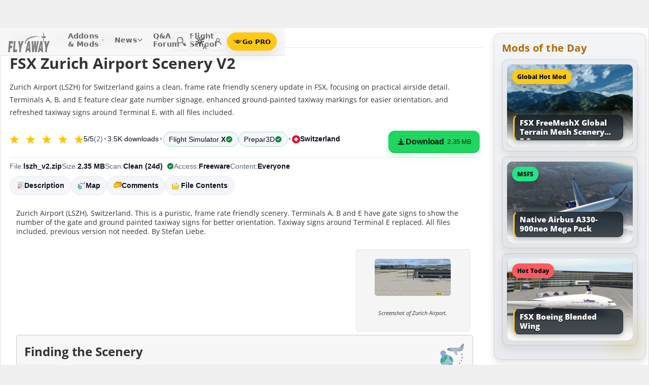

--- FILE ---
content_type: text/html; charset=utf-8
request_url: https://flyawaysimulation.com/downloads/files/8737/fsx-zurich-airport-scenery-v2/
body_size: 26560
content:

	
	

	
	
	
	
	
	

	

<!DOCTYPE HTML>
<html dir="ltr" lang="en" data-theme="light">
<head>
<meta http-equiv="X-UA-Compatible" content="IE=edge">
<title>Zurich Airport Scenery V2 for FSX & P3D</title>
<meta name="viewport" content="width=device-width, initial-scale=1">
<link rel="preconnect dns-prefetch" href="https://www.googletagmanager.com" crossorigin>
<meta http-equiv="Content-Type" content="text/html; charset=utf-8">

<link rel="stylesheet" href="https://flyawaysimulation.com/themes/FlyAway/style/responsive-global.css?v=2.6031" type="text/css">

<meta property="og:url" content="https://flyawaysimulation.com/downloads/files/8737/fsx-zurich-airport-scenery-v2/">
<meta property="og:title" content="FSX Zurich Airport Scenery V2">
<meta property="og:description" content="	Zurich Airport (LSZH), Switzerland. This is a puristic, frame rate friendly scenery. Terminals A, B and E have gate signs to show the number of the gate and ground painted taxiway signs for better orientation. Taxiway signs around Terminal E replaced. All files included, previous version not needed. By Stefan Liebe. Screenshot of Zurich Airport. ">
<meta property="og:image" content="https://flyawaysimulation.com/media/images8/images/Zurich-Airport-Scenery-V2-fsx1.jpg">
<meta property="og:site_name" content="Fly Away Simulation">
<meta property="twitter:card" content="summary_large_image">
<meta property="twitter:site" content="@fasflightsim">

<link rel="alternate" type="application/rss+xml" title="Flight Simulator News RSS" href="https://flyawaysimulation.com/backend.php">
<link rel="canonical" href="https://flyawaysimulation.com/downloads/files/8737/fsx-zurich-airport-scenery-v2/">

<script defer src="https://flyawaysimulation.com/js/js-global.js?v=1.1"></script>
<script async src="https://www.googletagmanager.com/gtag/js?id=G-N6ZX7MZNC3"></script>
<script>
  window.dataLayer = window.dataLayer || [];
  function gtag(){dataLayer.push(arguments);}
  gtag('js', new Date());

  gtag('config', 'G-N6ZX7MZNC3');

</script>

</head>

<body itemscope itemtype="http://schema.org/WebPage">



































<header id="fxnav-header" role="banner">
  <div class="fxnav-shell">
    <!-- Brand -->
    <a class="fxnav-brand" href="https://flyawaysimulation.com/" aria-label="Fly Away Simulation">
      <img class="fxnav-logo" width="310" height="74" src="https://flyawaysimulation.com/images/svg/svgsprite-4.0.svg#flyawaylogo" alt="Fly Away Simulation">
    </a>

    <!-- Mobile toggle -->
    <button class="fxnav-toggle" aria-controls="fxnav-primary" aria-expanded="false" aria-label="Toggle menu">
      <span class="fxnav-burger" aria-hidden="true"></span>
    </button>

    <!-- Primary navigation -->
    <nav class="fxnav-nav" id="fxnav-primary" aria-label="Primary">
      <ul class="fxnav-list" role="menubar">
        <li class="fxnav-item" role="none">
          <a class="fxnav-link" href="https://flyawaysimulation.com/downloads.html" role="menuitem" aria-haspopup="true" aria-expanded="false" aria-controls="fxnav-sub-addons" title="Our add-ons/mods library covering MSFS, FSX, P3D & X-Plane">
            Addons &amp; Mods
            <svg class="fxnav-caret" viewBox="0 0 12 12" aria-hidden="true">
              <path d="M2 4l4 4 4-4" stroke="currentColor" stroke-width="1.5" fill="none" stroke-linecap="round" stroke-linejoin="round"></path>
            </svg>
          </a>
          <ul class="fxnav-sub" id="fxnav-sub-addons" role="menu" aria-label="Addons &amp; Mods" aria-hidden="true">
            <li role="none">
              <a role="menuitem" href="https://flyawaysimulation.com/downloads/msfs/" aria-label="Microsoft Flight Simulator (MSFS) downloads">
                <abbr title="Microsoft Flight Simulator">MSFS</abbr>
              </a>
            </li>
            <li role="none">
              <a role="menuitem" href="https://flyawaysimulation.com/downloads/fsx/" aria-label="Microsoft Flight Simulator X (FSX) downloads">
                <abbr title="Microsoft Flight Simulator X">FSX</abbr>
              </a>
            </li>
            <li role="none">
              <a role="menuitem" href="https://flyawaysimulation.com/downloads/x-plane/" aria-label="X-Plane downloads">X-Plane</a>
            </li>
            <li role="none">
              <a role="menuitem" href="https://flyawaysimulation.com/downloads/p3d/" aria-label="Lockheed Martin Prepar3D (P3D) v6/5/4 downloads">
                <abbr title="Lockheed Martin Prepar3D v6/5/4">P3D</abbr>
              </a>
            </li>
          </ul>
        </li>

        <li class="fxnav-item" role="none">
          <a class="fxnav-link" href="https://flyawaysimulation.com/topics/" role="menuitem" aria-haspopup="true" aria-expanded="false" aria-controls="fxnav-sub-news" title="Flight simulation and related news topics">
            News
            <svg class="fxnav-caret" viewBox="0 0 12 12" aria-hidden="true">
              <path d="M2 4l4 4 4-4" stroke="currentColor" stroke-width="1.5" fill="none" stroke-linecap="round" stroke-linejoin="round"></path>
            </svg>
          </a>
          <ul class="fxnav-sub" id="fxnav-sub-news" role="menu" aria-label="News" aria-hidden="true">
            <li role="none">
              <a role="menuitem" href="https://flyawaysimulation.com/topics/44/microsoft-flight-simulator/" aria-label="Microsoft Flight Simulator (MSFS) news">
                <abbr title="Microsoft Flight Simulator">MSFS</abbr>
              </a>
            </li>
            <li role="none">
              <a role="menuitem" href="https://flyawaysimulation.com/topics/19/microsoft-flight-simulator-x/" aria-label="Microsoft Flight Simulator X (FSX) news">
                <abbr title="Microsoft Flight Simulator X">FSX</abbr>
              </a>
            </li>
            <li role="none">
              <a role="menuitem" href="https://flyawaysimulation.com/topics/23/x-plane/" aria-label="X-Plane news">X-Plane</a>
            </li>
            <li role="none">
              <a role="menuitem" href="https://flyawaysimulation.com/topics/43/prepar3d/" aria-label="Lockheed Martin Prepar3D (P3D) news">
                <abbr title="Lockheed Martin Prepar3D">P3D</abbr>
              </a>
            </li>
            <li role="none"><a role="menuitem" href="https://flyawaysimulation.com/topics/15/editorial/">Editorials</a></li>
          </ul>
        </li>

        <li class="fxnav-item" role="none">
          <a class="fxnav-link" href="https://forum.flyawaysimulation.com/" role="menuitem" title="Flight Sim question and answer forum">Q&amp;A Forum</a>
        </li>

        <li class="fxnav-item" role="none">
          <a class="fxnav-link" href="https://flyawaysimulation.com/flight-school/" role="menuitem" title="Guides, tutorials and walkthroughs for all popular packages">Flight School</a>
        </li>

        <!-- Utilities now shown in the mobile sheet for all <=1100px widths -->
        <li class="fxnav-divider fxnav-util-only" aria-hidden="true"></li>
        <li class="fxnav-section fxnav-util-only" aria-hidden="true">Quick actions</li>

        <!-- Search (in-menu) -->
        <li class="fxnav-item fxnav-util-only" role="none">
          <a class="fxnav-link" href="https://flyawaysimulation.com/search/" role="menuitem">
            <span style="display:inline-flex;align-items:center;gap:10px">
              <img class="fxnav-icon" src="https://flyawaysimulation.com/images/svg/svgsprite-4.0.svg#newsearchicon" alt="">
              <b>Search</b>
            </span>
          </a>
        </li>

                <!-- Theme options (System/Dark/Light) inside menu — testers only -->
        <li class="fxnav-item fxnav-util-only" role="none">
          <a class="fxnav-link" href="#" role="menuitem" aria-haspopup="true" aria-expanded="false" aria-controls="fxnav-sub-theme">
            Theme
            <svg class="fxnav-caret" viewBox="0 0 12 12" aria-hidden="true">
              <path d="M2 4l4 4 4-4" stroke="currentColor" stroke-width="1.5" fill="none" stroke-linecap="round" stroke-linejoin="round"></path>
            </svg>
          </a>
          <ul class="fxnav-sub fxnav-sub-theme" id="fxnav-sub-theme" role="menu" aria-label="Theme" aria-hidden="true">
            <li role="none">
              <label class="fxnav-radio" role="menuitemradio" aria-checked="false">
                <input type="radio" name="fxnav-theme" value="auto">
                <span>System</span>
              </label>
            </li>
            <li role="none">
              <label class="fxnav-radio" role="menuitemradio" aria-checked="false">
                <input type="radio" name="fxnav-theme" value="dark">
                <span>Dark</span>
              </label>
            </li>
            <li role="none">
              <label class="fxnav-radio" role="menuitemradio" aria-checked="false">
                <input type="radio" name="fxnav-theme" value="light">
                <span>Light</span>
              </label>
            </li>
          </ul>
        </li>
        
                  <!-- Login (in-menu on compact) -->
          <li class="fxnav-item fxnav-util-only" role="none">
            <a class="fxnav-link" href="https://flyawaysimulation.com/account/login/" role="menuitem">
              <span style="display:inline-flex;align-items:center;gap:10px">
                <svg class="fxnav-icon" viewBox="0 0 24 24" aria-hidden="true">
                  <circle cx="12" cy="8" r="4" fill="none" stroke="currentColor" stroke-width="1.7"></circle>
                  <path d="M4 20c0-4.2 3.8-7 8-7s8 2.8 8 7" fill="none" stroke="currentColor" stroke-width="1.7" stroke-linecap="round"></path>
                </svg>
                <b>Log in</b>
              </span>
            </a>
          </li>

          <!-- Go PRO CTA (in-menu on compact) -->
          <li class="fxnav-item fxnav-util-only" role="none">
            <a class="fxnav-cta-menu" href="https://flyawaysimulation.com/account/register/" role="menuitem" title="Go PRO — unlock premium downloads and member perks" aria-label="Go PRO">
              <img class="fxnav-cta-icon" src="https://flyawaysimulation.com/images/svg/pro-icon-2025-2.svg" alt="">
              <span>Go PRO</span>
            </a>
          </li>
              </ul>
    </nav>

    <!-- Right cluster: Search, Theme (single icon with dropdown, testers only), Login/User, PRO -->
    <div class="fxnav-right">
      <!-- Search -->
      <a class="fxnav-iconbtn" href="https://flyawaysimulation.com/search/" title="Search" aria-label="Search">
        <img class="fxnav-icon" src="https://flyawaysimulation.com/images/svg/svgsprite-4.0.svg#newsearchicon" alt="">
      </a>

            <!-- Single-icon Theme switcher (Auto/Dark/Light) — testers only -->
      <fxsw-switcher></fxsw-switcher>
      
              <!-- Icon-only login -->
        <a class="fxnav-iconbtn" href="https://flyawaysimulation.com/account/login/" title="Log in" aria-label="Log in">
          <svg class="fxnav-icon" viewBox="0 0 24 24" aria-hidden="true">
            <circle cx="12" cy="8" r="4" fill="none" stroke="currentColor" stroke-width="1.7"></circle>
            <path d="M4 20c0-4.2 3.8-7 8-7s8 2.8 8 7" fill="none" stroke="currentColor" stroke-width="1.7" stroke-linecap="round"></path>
          </svg>
        </a>

        <!-- Compact PRO -->
        <a class="fxnav-cta" href="https://flyawaysimulation.com/account/register/" title="Go PRO — unlock premium downloads and member perks" aria-label="Go PRO">
          <img class="fxnav-cta-icon" src="https://flyawaysimulation.com/images/svg/pro-icon-2025-2.svg" alt="">
          <span>Go PRO</span>
        </a>
          </div>
  </div>

  <!-- Full-viewport overlay (mobile sheet background) -->
  <div class="fxnav-overlay" aria-hidden="true"></div>
</header>

<script>
// tmsw boot: pre-paint theme apply + live OS sync when pref = "auto"
(function(){
  var KEY = 'theme';
  var root = document.documentElement;

  function reportTheme(mode, pref, reason){
    try{
      if (typeof gtag !== 'function') return;

      // User properties (for % of users)
      gtag('set', 'user_properties', {
        theme_mode: mode,  // applied: 'dark'|'light'
        theme_pref: pref   // preference: 'auto'|'dark'|'light'
      });

      // Event (for debugging + % of loads/changes)
      gtag('event', 'theme_state', {
        theme_mode: mode,
        theme_pref: pref,
        theme_reason: reason // 'load' | 'os_change'
      });
    } catch(e){}
  }

  function computeMode(pref, mql){
    if (pref === 'dark' || pref === 'light') return pref;
    return (mql && mql.matches) ? 'dark' : 'light';
  }

  function apply(mode, pref){
    root.setAttribute('data-theme', mode);
    root.setAttribute('data-theme-context', mode);
    root.setAttribute('data-theme-pref', pref);
    root.style.colorScheme = mode;
  }

  try{
    var pref = localStorage.getItem(KEY) || 'auto';
    var mql = window.matchMedia && window.matchMedia('(prefers-color-scheme: dark)');
    var mode = computeMode(pref, mql);

    apply(mode, pref);
    reportTheme(mode, pref, 'load');

    function osChanged(){
      try{
        var p = localStorage.getItem(KEY) || 'auto';
        if (p !== 'auto') return;

        var md = computeMode('auto', mql);

        // prevent duplicate event if nothing changed
        if (root.getAttribute('data-theme') === md) return;

        apply(md, 'auto');
        reportTheme(md, 'auto', 'os_change');
      } catch(e){}
    }

    if (mql){
      if ('addEventListener' in mql) mql.addEventListener('change', osChanged);
      else if ('addListener' in mql) mql.addListener(osChanged);
    }
  }catch(e){}
})();
</script>

<script>
/* FX Nav v4.3.8 interactions (vanilla, full-width sheet) */
(function(){
  const header = document.getElementById('fxnav-header');
  if (!header) return;

  const toggle = header.querySelector('.fxnav-toggle');
  const navPanel = header.querySelector('.fxnav-nav');
  const overlay = header.querySelector('.fxnav-overlay');
  const openClass = 'fxnav-open';
  const isHoverDesktop = () => window.matchMedia('(hover: hover) and (pointer: fine)').matches && window.innerWidth > 1100;

  // Header height -> CSS var for sheet/overlay offset
  const setHeaderVars = () => {
    const h = header.getBoundingClientRect().height || 54;
    header.style.setProperty('--fxnav-h', Math.round(h) + 'px');
  };

  // Initialize header vars (no shrink on scroll)
  setHeaderVars();

  function lockPage(lock){
    if (lock) document.documentElement.classList.add('fxnav-modal-open');
    else document.documentElement.classList.remove('fxnav-modal-open');
  }

  function setExpanded(el, open){
    const trig = el.querySelector(':scope > .fxnav-link[aria-haspopup="true"], :scope > .fxnav-userbtn');
    if (trig) trig.setAttribute('aria-expanded', String(open));
    const sub = el.querySelector(':scope > .fxnav-sub');
    if (sub) sub.setAttribute('aria-hidden', String(!open));
  }

  function closeAll(except){
    const items = header.querySelectorAll('.fxnav-list > .fxnav-item');
    items.forEach(li => {
      if (li !== except){
        li.classList.remove(openClass);
        setExpanded(li, false);
      }
    });
    const user = header.querySelector('.fxnav-user');
    if (user && user !== except){
      user.classList.remove(openClass);
      const ub = user.querySelector('.fxnav-userbtn');
      if (ub) ub.setAttribute('aria-expanded','false');
      const us = user.querySelector('.fxnav-sub-user');
      if (us) us.setAttribute('aria-hidden','true');
    }
  }

  function closeMenu(){
    header.classList.remove('fxnav-is-open');
    if (toggle) toggle.setAttribute('aria-expanded','false');
    if (navPanel) navPanel.setAttribute('aria-hidden','true');
    lockPage(false);
    closeAll();
  }

  // Mobile toggle
  if (toggle){
    toggle.addEventListener('click', () => {
      const open = header.classList.toggle('fxnav-is-open');
      toggle.setAttribute('aria-expanded', String(open));
      if (navPanel) navPanel.setAttribute('aria-hidden', String(!open));
      lockPage(open);
      if (!open) closeAll();
      setHeaderVars();
    });
  }

  // Overlay click closes
  if (overlay){
    overlay.addEventListener('click', closeMenu);
    overlay.addEventListener('touchstart', closeMenu, { passive: true });
  }

  // ESC closes when sheet open
  document.addEventListener('keydown', (e) => {
    if (e.key === 'Escape' && header.classList.contains('fxnav-is-open')) closeMenu();
  });

  const items = Array.from(header.querySelectorAll('.fxnav-list > .fxnav-item'));
  const closeTimers = new WeakMap();

  function clearTimer(el){ const t = closeTimers.get(el); if (t) { clearTimeout(t); closeTimers.delete(el); } }
  function scheduleClose(el){
    clearTimer(el);
    closeTimers.set(el, setTimeout(() => { el.classList.remove(openClass); setExpanded(el,false); }, 160));
  }

  // Top-level items
  items.forEach(li => {
    const link = li.querySelector(':scope > .fxnav-link');
    const sub  = li.querySelector(':scope > .fxnav-sub');
    const hasSub = !!sub;

    if (hasSub && link){
      link.setAttribute('aria-haspopup', 'true');
      link.setAttribute('aria-expanded', 'false');

      // Desktop hover
      li.addEventListener('mouseenter', () => {
        if (isHoverDesktop() && !header.classList.contains('fxnav-is-open')) {
          clearTimer(li); closeAll(li); li.classList.add(openClass); setExpanded(li,true);
        }
      });
      li.addEventListener('mouseleave', () => {
        if (isHoverDesktop() && !header.classList.contains('fxnav-is-open')) scheduleClose(li);
      });
      sub.addEventListener('mouseenter', () => clearTimer(li));
      sub.addEventListener('mouseleave', () => scheduleClose(li));

      // Mobile/touch click (sheet mode)
      link.addEventListener('click', (e) => {
        const usingMobile = !isHoverDesktop() || header.classList.contains('fxnav-is-open');
        if (usingMobile){
          e.preventDefault();
          const willOpen = !li.classList.contains(openClass);
          items.forEach(sib => { if (sib !== li) { sib.classList.remove(openClass); setExpanded(sib,false); } });
          li.classList.toggle(openClass, willOpen);
          setExpanded(li, willOpen);
        }
      });

      // Keyboard
      link.addEventListener('keydown', (e) => {
        if (e.key === 'ArrowDown'){ e.preventDefault(); li.classList.add(openClass); setExpanded(li,true); const first = sub?.querySelector('a, input, button, [tabindex="0"]'); if (first) first.focus(); }
        else if (e.key === 'Escape'){ li.classList.remove(openClass); setExpanded(li,false); link.focus(); }
        else if (e.key === 'ArrowRight'){ e.preventDefault(); focusNextTop(li); }
        else if (e.key === 'ArrowLeft'){ e.preventDefault(); focusPrevTop(li); }
      });
    } else if (link) {
      link.addEventListener('keydown', (e) => {
        if (e.key === 'ArrowRight'){ e.preventDefault(); focusNextTop(li); }
        else if (e.key === 'ArrowLeft'){ e.preventDefault(); focusPrevTop(li); }
      });
    }
  });

  // User dropdown (desktop/tablet)
  const userWrap = header.querySelector('.fxnav-user');
  const userBtn  = header.querySelector('.fxnav-userbtn');
  const userSub  = header.querySelector('.fxnav-sub-user');
  if (userWrap && userBtn){
    userBtn.addEventListener('click', (e) => {
      e.preventDefault();
      const willOpen = !userWrap.classList.contains(openClass);
      closeAll();
      userWrap.classList.toggle(openClass, willOpen);
      userBtn.setAttribute('aria-expanded', String(willOpen));
      if (userSub) userSub.setAttribute('aria-hidden', String(!willOpen));
    });
    userWrap.addEventListener('mouseenter', () => {
      if (isHoverDesktop()) {
        clearTimer(userWrap); closeAll(userWrap); userWrap.classList.add(openClass); userBtn.setAttribute('aria-expanded','true'); if (userSub) userSub.setAttribute('aria-hidden','false');
      }
    });
    userWrap.addEventListener('mouseleave', () => {
      if (isHoverDesktop()) scheduleClose(userWrap);
    });
  }

  function topTriggers(){ return Array.from(header.querySelectorAll('.fxnav-list > .fxnav-item > .fxnav-link')); }
  function focusNextTop(currentLi){ const tops = topTriggers(); const idx = tops.findIndex(a => currentLi.contains(a)); const next = tops[(idx+1)%tops.length]; if (next) next.focus(); }
  function focusPrevTop(currentLi){ const tops = topTriggers(); const idx = tops.findIndex(a => currentLi.contains(a)); const prev = tops[(idx-1+tops.length)%tops.length]; if (prev) prev.focus(); }

  // Outside click closes (desktop)
  document.addEventListener('click', (e) => {
    if (!header.contains(e.target)) {
      closeMenu();
    }
  });

  // Resize/orientation cleanup
  window.addEventListener('resize', () => {
    setHeaderVars();
    if (window.innerWidth > 1100) {
      closeMenu();
    }
  });

  // Compact theme radios inside hamburger (present only for testers)
  const THEME_KEY = 'theme';
  const themeRadios = header.querySelectorAll('input[name="fxnav-theme"]');
  function getPref(){ try { return localStorage.getItem(THEME_KEY) || 'auto'; } catch { return 'auto'; } }
  function setPref(v){ try { localStorage.setItem(THEME_KEY, v); } catch {} }

  function applyThemePref(pref){
    setPref(pref);
    const sw = document.querySelector('fxsw-switcher');
    if (sw && typeof sw.apply === 'function') {
      sw.apply(pref);
    } else {
      const darkMql = window.matchMedia ? window.matchMedia('(prefers-color-scheme: dark)') : null;
      const systemDark = darkMql ? darkMql.matches : false;
      const mode = (pref === 'dark' || (pref === 'auto' && systemDark)) ? 'dark' : (pref === 'light' ? 'light' : 'light');
      const html = document.documentElement;
      html.setAttribute('data-theme', mode);
      html.setAttribute('data-theme-context', mode);
      html.setAttribute('data-theme-pref', pref);
      html.style.colorScheme = mode;
      window.dispatchEvent(new CustomEvent('tmsw:theme', { detail: { pref, mode } }));
    }
  }
  function syncThemeRadios(pref){
    themeRadios.forEach(r => { r.checked = (r.value === pref); r.closest('.fxnav-radio')?.setAttribute('aria-checked', r.checked ? 'true' : 'false'); });
  }
  if (themeRadios.length){
    syncThemeRadios(getPref());
    themeRadios.forEach(r => {
      r.addEventListener('change', (e) => {
        if (e.target && e.target.checked){
          applyThemePref(e.target.value);
          syncThemeRadios(e.target.value);
        }
      });
    });
    // Keep radios in sync if theme changes elsewhere
    window.addEventListener('tmsw:theme', (e) => { if (e.detail && e.detail.pref) syncThemeRadios(e.detail.pref); });
  }

  // Init aria-hidden for panel and submenus
  if (navPanel) navPanel.setAttribute('aria-hidden', 'true');
  header.querySelectorAll('.fxnav-sub').forEach(ul => { ul.setAttribute('aria-hidden','true'); });
})();
</script>

<script>
/* Single-icon Theme Switcher (Auto/Dark/Light) — testers only */
(() => {
  const STORAGE_KEY = 'theme';
  const SWITCH_TAG = 'fxsw-switcher';
  const POPOVER_TAG = 'fxsw-popover';

  const storage = {
    get(){ try { return localStorage.getItem(STORAGE_KEY) || 'auto'; } catch { return 'auto'; } },
    set(v){ try { localStorage.setItem(STORAGE_KEY, v); } catch {} }
  };

  const mqlDark = window.matchMedia ? window.matchMedia('(prefers-color-scheme: dark)') : null;
  const systemPrefersDark = () => mqlDark ? mqlDark.matches : false;
  const computeMode = pref => (pref === 'dark' || pref === 'light') ? pref : (systemPrefersDark() ? 'dark' : 'light');

	
	  // --- GA helper: manual theme changes ---
  function gaReportTheme(pref, mode, reason){
    try{
      if (typeof gtag !== 'function') return;
      gtag('set', 'user_properties', {
        theme_mode: mode,   // 'dark' | 'light' (applied)
        theme_pref: pref    // 'auto' | 'dark' | 'light' (user choice)
      });
      gtag('event', 'theme_state', {
        theme_mode: mode,
        theme_pref: pref,
        theme_reason: reason // 'manual'
      });
    } catch(e){}
  }
	
  function applyTheme(pref) {
    const html = document.documentElement;
    const theMode = computeMode(pref);
    const reduce = window.matchMedia && window.matchMedia('(prefers-reduced-motion: reduce)').matches;
    const doApply = () => {
      html.setAttribute('data-theme', theMode);
      html.setAttribute('data-theme-context', theMode);
      html.setAttribute('data-theme-pref', pref);
      html.style.colorScheme = theMode;
      window.dispatchEvent(new CustomEvent('tmsw:theme', { detail: { pref, mode: theMode } }));
    };
    if ('startViewTransition' in document && !reduce) document.startViewTransition(doApply); else doApply();
  }

  if (!customElements.get(POPOVER_TAG)) {
    class FxswPopover extends HTMLElement {
      constructor(){
        super();
        const root = this.attachShadow({ mode: 'closed' });
        root.innerHTML = `
          <style>
            :host{ position: fixed; inset: auto auto; z-index: 2147483647; contain: content; }
            *,*::before,*::after{ box-sizing: border-box; }
            .panel{
              width: 240px; max-width: calc(100vw - 16px);
              border-radius: 12px; border: 1px solid var(--bdr);
              background: var(--surface);
              -webkit-backdrop-filter: blur(10px);
              backdrop-filter: blur(10px);
              box-shadow: var(--shd);
              padding: 6px; opacity: 0; transform: translateY(-6px);
              transition: opacity .18s ease, transform .18s ease;
              color: var(--fg);
              font: 600 13px/1.2 system-ui, -apple-system, "Segoe UI", Roboto, Helvetica, Arial, sans-serif;
            }
            .open{ opacity: 1; transform: translateY(0); }
            .arrow{ position: absolute; width: 12px; height: 12px; background: var(--surface); transform: rotate(45deg); border-left: 1px solid var(--bdr); border-top: 1px solid var(--bdr); }
            .list{ margin:0; padding:4px; display:grid; gap:2px; border:0; }
            .item{ display:flex; align-items:center; gap:10px; border-radius:10px; padding:10px; cursor:pointer; user-select:none; outline:none; text-decoration:none; }
            .item:hover{ background: var(--hover); }
            .item:focus-visible{ box-shadow: 0 0 0 2px var(--focus) inset; }
            .ico{ width:18px; height:18px; display:grid; place-items:center; color:var(--fg); }
            .txt{ display:flex; flex-direction:column; }
            .txt b{ font-weight:700; }
            .txt small{ font:500 11px/1.2 system-ui,-apple-system,"Segoe UI",Roboto,Helvetica,Arial,sans-serif; color:var(--fg-dim); }
            .chk{ margin-left:auto; width:16px; height:16px; border-radius:9999px; border:1.5px solid var(--bdr); display:grid; place-items:center; color:var(--fg); }
            /* FIX: Only show the tick for the selected option */
            .chk svg{ opacity:0; transform: scale(.75); transition: opacity .14s ease, transform .2s ease; }
            input{ position:absolute; opacity:0; pointer-events:none; }
            input:checked + .row .chk{ background: var(--fg); color: var(--surface); border-color: transparent; }
            input:checked + .row .chk svg{ opacity:1; transform: scale(1); }
            :host([data-mode="dark"])  { --surface: rgba(11,16,22,.98); --bdr: rgba(255,255,255,.12); --fg:#e7ecf7; --fg-dim:#aeb6c6; --hover: rgba(255,255,255,.08); --focus: rgba(255,255,255,.35); --shd: 0 18px 44px rgba(0,0,0,.55); }
            :host([data-mode="light"]) { --surface: #f6f6f6;              --bdr: #E2E2E2;                 --fg:#151922;  --fg-dim:#6F6F6F;  --hover: rgba(0,0,0,.06);  --focus: rgba(0,0,0,.45);  --shd: 0 14px 32px rgba(0,0,0,.12); }
            @media (max-width: 420px){ .panel{ width: min(240px, calc(100vw - 16px)); } }
            @media (prefers-reduced-motion: reduce){ .panel{ transition:none; } }
          </style>
          <div class="panel" role="dialog" aria-label="Theme" aria-modal="false">
            <div class="arrow"></div>
            <fieldset class="list" role="radiogroup" aria-label="Theme options">
              <label class="item">
                <input type="radio" name="fxsw-theme" value="auto">
                <span class="row" style="display:flex;align-items:center;gap:10px;width:100%">
                  <span class="ico" aria-hidden="true">
                    <svg width="18" height="18" viewBox="0 0 24 24" fill="none" stroke="currentColor" stroke-width="1.6" stroke-linecap="round" stroke-linejoin="round">
                      <rect x="3" y="4" width="18" height="12" rx="2"></rect><path d="M7 20h10"></path>
                    </svg>
                  </span>
                  <span class="txt"><b>System</b><small>Follow OS</small></span>
                  <span class="chk" aria-hidden="true">
                    <svg width="12" height="12" viewBox="0 0 12 12" fill="none" stroke="currentColor" stroke-width="2" stroke-linecap="round" stroke-linejoin="round"><path d="m2.2 6.2 2.2 2.3 5-5.1"/></svg>
                  </span>
                </span>
              </label>
              <label class="item">
                <input type="radio" name="fxsw-theme" value="dark">
                <span class="row" style="display:flex;align-items:center;gap:10px;width:100%">
                  <span class="ico" aria-hidden="true">
                    <svg width="18" height="18" viewBox="0 0 18 18" fill="currentColor"><path d="M10.9 1.5a7.4 7.4 0 1 0 5.6 12.9A7.1 7.1 0 0 1 10.9 1.5z"/></svg>
                  </span>
                  <span class="txt"><b>Dark</b><small>Always dark</small></span>
                  <span class="chk" aria-hidden="true">
                    <svg width="12" height="12" viewBox="0 0 12 12" fill="none" stroke="currentColor" stroke-width="2" stroke-linecap="round" stroke-linejoin="round"><path d="m2.2 6.2 2.2 2.3 5-5.1"/></svg>
                  </span>
                </span>
              </label>
              <label class="item">
                <input type="radio" name="fxsw-theme" value="light">
                <span class="row" style="display:flex;align-items:center;gap:10px;width:100%">
                  <span class="ico" aria-hidden="true">
                    <svg width="18" height="18" viewBox="0 0 18 18" fill="none" stroke="currentColor" stroke-width="1.5" stroke-linecap="round" stroke-linejoin="round">
                      <circle cx="9" cy="9" r="3.5"></circle>
                      <path d="M9 1.25v2.2M9 14.55v2.2M1.25 9h2.2M14.55 9h2.2M3.2 3.2l1.6 1.6M13.2 13.2l1.6 1.6M3.2 14.8L4.8 13.2M13.2 4.8l1.6-1.6"></path>
                    </svg>
                  </span>
                  <span class="txt"><b>Light</b><small>Always light</small></span>
                  <span class="chk" aria-hidden="true">
                    <svg width="12" height="12" viewBox="0 0 12 12" fill="none" stroke="currentColor" stroke-width="2" stroke-linecap="round" stroke-linejoin="round"><path d="m2.2 6.2 2.2 2.3 5-5.1"/></svg>
                  </span>
                </span>
              </label>
            </fieldset>
          </div>
        `;
        this._root = root;
        this._panel = root.querySelector('.panel');
        this._arrow = root.querySelector('.arrow');
        root.addEventListener('change', e => {
          const t = e.target;
          if (t && t.name === 'fxsw-theme') {
            this.dispatchEvent(new CustomEvent('fxsw:select', { detail: t.value, bubbles: true, composed: true }));
          }
        });
      }
      set mode(v){ this.setAttribute('data-mode', (v === 'dark') ? 'dark' : 'light'); }
      open(anchorRect){
        const margin = 10;
        const vw = Math.max(document.documentElement.clientWidth, window.innerWidth || 0);
        const vh = Math.max(document.documentElement.clientHeight, window.innerHeight || 0);
        const width = 240, estH = 152;
        const x = Math.max(8, Math.min(vw - 8 - width, anchorRect.right - width));
        let y = anchorRect.bottom + margin; if (y + estH > vh - 8) y = anchorRect.top - margin - estH;
        this.style.left = Math.round(x) + 'px'; this.style.top = Math.round(y) + 'px';
        const ax = Math.min(width - 20, Math.max(14, anchorRect.left + anchorRect.width / 2 - x));
        this._arrow.style.left = (ax - 6) + 'px';
        if (y >= anchorRect.bottom) { this._arrow.style.top = '-6px'; this._arrow.style.transform = 'rotate(45deg)'; }
        else { this._arrow.style.top = 'calc(100% - 6px)'; this._arrow.style.transform = 'rotate(225deg)'; }
        this._panel.classList.add('open');
      }
      close(){ this._panel && this._panel.classList.remove('open'); }
      check(pref){
        const inputs = this._root ? this._root.querySelectorAll('input[name="fxsw-theme"]') : null;
        if (inputs) inputs.forEach(i => { i.checked = (i.value === pref); });
      }
      focusChecked(){
        const el = this._root ? this._root.querySelector('input[name="fxsw-theme"]:checked') : null;
        if (el) el.focus({ preventScroll: true });
      }
    }
    customElements.define(POPOVER_TAG, FxswPopover);
  }

  if (!customElements.get(SWITCH_TAG)) {
    class FxswSwitcher extends HTMLElement {
      constructor(){
        super();
        const root = this.attachShadow({ mode: 'closed' });
        this._pref = 'auto';
        this._mode = computeMode(this._pref);
        root.innerHTML = `
          <style>
            :host{ display:inline-block; contain: layout paint style; isolation:isolate; }
            *,*::before,*::after{ box-sizing: border-box; }
            .btn{
              -webkit-tap-highlight-color: transparent;
              position:relative; display:grid; place-items:center;
              width:36px; height:36px; border-radius:10px;
              border:1px solid var(--bdr); background:var(--bg); color:var(--fg);
              cursor:pointer;
              transition: background .18s ease, border-color .18s ease, transform .08s ease;
            }
            .btn:hover{ background: var(--hover); }
            .btn:active{ transform: translateY(1px); }
            .btn:focus-visible{ outline:2px solid var(--focus); outline-offset:2px; }
            .ic{ position:absolute; inset:0; display:grid; place-items:center; }
            .sun,.moon{ transition: opacity .28s ease, transform .45s ease; }
            :host([data-mode="light"]) .sun{ opacity:1; transform:rotate(0) scale(1); }
            :host([data-mode="light"]) .moon{ opacity:0; transform:rotate(-90deg) scale(.7); }
            :host([data-mode="dark"])  .sun{ opacity:0; transform:rotate(90deg) scale(.7); }
            :host([data-mode="dark"])  .moon{ opacity:1; transform:rotate(0) scale(1); }
            .btn::after{
              content: attr(data-badge);
              position:absolute; right:-2px; bottom:-2px; min-width:16px; height:16px; padding:0 4px;
              border-radius:12px; border:1px solid var(--bdr);
              background: var(--bg); color: var(--fg-dim);
              font:700 10px/16px system-ui,-apple-system,"Segoe UI",Roboto,Helvetica,Arial,sans-serif;
              display:grid; place-items:center;
            }
            :host([data-mode="dark"])  { --bg: transparent; --bdr: rgba(255,255,255,.12); --fg:#e7ecf7; --fg-dim:#aeb6c6; --hover: rgba(255,255,255,.08); --focus: rgba(255,255,255,.35); }
            :host([data-mode="light"]) { --bg: transparent; --bdr: #E2E2E2;                 --fg:#151922;  --fg-dim:#6F6F6F;  --hover: rgba(0,0,0,.06);  --focus: rgba(0,0,0,.45); }
          </style>
          <button class="btn" aria-haspopup="dialog" aria-expanded="false" title="Change theme" data-badge="A">
            <span class="ic sun" aria-hidden="true">
              <svg width="18" height="18" viewBox="0 0 18 18" fill="none" stroke="currentColor" stroke-width="1.5" stroke-linecap="round" stroke-linejoin="round">
                <circle cx="9" cy="9" r="3.5"></circle>
                <path d="M9 1.25v2.2M9 14.55v2.2M1.25 9h2.2M14.55 9h2.2M3.2 3.2l1.6 1.6M13.2 13.2l1.6 1.6M3.2 14.8L4.8 13.2M13.2 4.8l1.6-1.6"></path>
              </svg>
            </span>
            <span class="ic moon" aria-hidden="true">
              <svg width="18" height="18" viewBox="0 0 18 18" fill="currentColor">
                <path d="M10.9 1.5a7.4 7.4 0 1 0 5.6 12.9A7.1 7.1 0 0 1 10.9 1.5z"></path>
              </svg>
            </span>
          </button>
        `;
        this._root = root;
        this._btn = root.querySelector('.btn');
        this._btn.addEventListener('click', () => this.toggleMenu());
        this._btn.addEventListener('keydown', e => {
          if (e.key === 'ArrowDown' || e.key === 'Enter' || e.key === ' ') { e.preventDefault(); this.openMenu(); }
        });

        this._mqlHandler = () => { if (this._pref === 'auto') this.apply('auto'); };
        if (mqlDark) {
          if ('addEventListener' in mqlDark) mqlDark.addEventListener('change', this._mqlHandler);
          else if ('addListener' in mqlDark) mqlDark.addListener(this._mqlHandler);
        }

        this.apply(storage.get());
      }

      disconnectedCallback(){
        if (mqlDark) {
          if ('removeEventListener' in mqlDark) mqlDark.removeEventListener('change', this._mqlHandler);
          else if ('removeListener' in mqlDark) mqlDark.removeListener(this._mqlHandler);
        }
      }

      apply(pref){
        this._pref = pref;
        this._mode = computeMode(pref);
        applyTheme(pref);
        this.setAttribute('data-mode', this._mode);
        const badge = (pref === 'auto') ? 'A' : (pref === 'dark' ? 'D' : 'L');
        this._btn.setAttribute('data-badge', badge);
        const label = pref === 'auto' ? `Theme: System (${this._mode})` : `Theme: ${this._mode}`;
        this._btn.setAttribute('aria-label', label);
      }

      toggleMenu(){ this._menuOpen ? this.closeMenu() : this.openMenu(); }

      openMenu(){
        if (this._menuOpen) return;
        const Pop = customElements.get(POPOVER_TAG);
        const pop = this._pop = new Pop();
        pop.mode = this._mode;
        pop.check && pop.check(this._pref);
        document.body.appendChild(pop);
        pop.open(this.getBoundingClientRect());
        this._btn.setAttribute('aria-expanded', 'true');
        this._menuOpen = true;
        setTimeout(() => pop.focusChecked && pop.focusChecked(), 0);

                this._onSelect = (e) => {
          const pref = e.detail;

          // avoid noisy duplicate events if user re-selects current option
          if (pref === this._pref) { this.closeMenu(); return; }

          storage.set(pref);
          this.apply(pref);

          // this._mode is updated by this.apply(pref)
          gaReportTheme(pref, this._mode, 'manual');

          this.closeMenu();
        };
        this._onDocKey = (e) => { if (e.key === 'Escape') { this.closeMenu(); this.focus(); } }
        this._onDocClick = (e) => { if (!pop.contains(e.target)) this.closeMenu(); }
        this._onScroll = () => { pop.open(this.getBoundingClientRect()); };

        pop.addEventListener('fxsw:select', this._onSelect);
        document.addEventListener('keydown', this._onDocKey);
        document.addEventListener('mousedown', this._onDocClick, true);
        document.addEventListener('touchstart', this._onDocClick, { capture: true, passive: true });
        window.addEventListener('scroll', this._onScroll, true);
        window.addEventListener('resize', this._onScroll);
      }

      closeMenu(){
        if (!this._menuOpen) return;
        const pop = this._pop;
        if (pop && pop.parentNode) { pop.close(); pop.remove(); }
        document.removeEventListener('keydown', this._onDocKey);
        document.removeEventListener('mousedown', this._onDocClick, true);
        document.removeEventListener('touchstart', this._onDocClick, { capture: true });
        window.removeEventListener('scroll', this._onScroll, true);
        window.removeEventListener('resize', this._onScroll);
        this._btn.setAttribute('aria-expanded', 'false');
        this._menuOpen = false;
      }

      focus(){ try { this._btn.focus(); } catch{} }
    }
    customElements.define(SWITCH_TAG, FxswSwitcher);
  }

  applyTheme(storage.get());
  window.addEventListener('storage', (e) => {
    if (e.key === STORAGE_KEY) {
      const pref = e.newValue || 'auto';
      applyTheme(pref);
      const sw = document.querySelector(SWITCH_TAG);
      if (sw && sw.apply) sw.apply(pref);
    }
  });
})();
</script>



























	
							
						
       <div id="wrap">









       
       



<div class="openleft">




<nav id="breadcrumbs">
<ul>
<li><a href="https://flyawaysimulation.com/downloads.html">Add-ons</a></li>
 <li><a href="https://flyawaysimulation.com/downloads/fsx/">Microsoft Flight Simulator X</a></li>
<li><a href="https://flyawaysimulation.com/downloads/91/fsx-scenery/">Scenery</a></li>
</ul>
</nav>

<script type="application/ld+json">
{
  "@context": "https://schema.org",
  "@type": "BreadcrumbList",
  "itemListElement": [{
    "@type": "ListItem",
    "position": 1,
    "name": "Add-ons",
    "item": "https://flyawaysimulation.com/downloads.html"
  }
  ,{
    "@type": "ListItem",
    "position": 2,
    "name": "Microsoft Flight Simulator X",
    "item": "https://flyawaysimulation.com/downloads/fsx/"
  }
  ,{
    "@type": "ListItem",
    "position": 3,
    "name": "Scenery",
    "item": "https://flyawaysimulation.com/downloads/91/fsx-scenery/"
  }]
}
</script>




  <main>






<div id="storyheader">

 

<h1 id="top">FSX Zurich Airport Scenery V2</h1>
<p style="font-size: 14px; line-height: 25px; min-height: 40px;">
    Zurich Airport (LSZH) for Switzerland gains a clean, frame rate friendly scenery update in FSX, focusing on practical airside detail. Terminals A, B, and E feature clear gate number signage, enhanced ground-painted taxiway markings for easier orientation, and refreshed taxiway signs around Terminal E, with all files included.</p>
	

	
	
	

	
	
	

	
	
	
	
	

	
	

	
	

	
	
	

	
	

<div class="faw-v10" id="fa-mod-download-widget">

<script type="application/ld+json">
{
  "@context": "http://schema.org",
  "@type": "SoftwareApplication",
  "name": "Zurich Airport Scenery V2",
  "operatingSystem": "Windows, macOS, Linux",
  "applicationCategory": "Addon Expansion for FSX",
  "fileSize": "2.35 MB",
    "aggregateRating": {
    "@type": "AggregateRating",
    "ratingValue": "5",
    "ratingCount": "2"
  },
    "offers": {
    "@type": "Offer",
    "price": "0.00",
    "priceCurrency": "USD"
  }
}
</script>


  <!-- Top row -->
  <div class="faw-top">
    <div class="faw-meta faw-inline">
              <span class="item" title="User rating">
          <img class="faw-stars-img" src="/images/5-star-rating.png" alt="5 star rating">
          <span>5/5</span>
          <span class="muted">(2)</span>
        </span>
      
              <span class="item" title="Total downloads">
          3.5K downloads        </span>
      
              <span class="item" title="Compatibility"><span class="faw-compat"><span class="faw-compat-pill is-ok" title="Compatible with Microsoft Flight Simulator X (FSX) including Steam Edition"><span class="faw-compat-label">Flight Simulator <strong>X</strong></span> <img class="faw-compat-icon" src="https://flyawaysimulation.com/images/greentick.svg" alt="Compatible"></span><span class="faw-compat-pill is-ok" title="Compatible with Prepar3D"><span class="faw-compat-label">Prepar3D</span> <img class="faw-compat-icon" src="https://flyawaysimulation.com/images/greentick.svg" alt="Compatible"></span></span></span>
      
              <a class="item" title="Browse Switzerland"
           href="https://flyawaysimulation.com/downloads/fsx/scenery/CH/">
          <img class="faw-flag" loading="lazy" src="https://flyawaysimulation.com/images/svg/countries/ch.svg" alt="">
          Switzerland        </a>
          </div>
	  
	  
	  
	  
	  
	  
<style>
/* Unified CTA styling for main and sticky download buttons */
.faw-v10 .faw-cta .btn.newdlbutton,
.faw-sticky-btn.btn.newdlbutton {
  appearance: none;
  border: 0;
  border-radius: 12px;
  padding: 10px 16px;
  min-height: 44px;
  box-sizing: border-box;

  display: inline-flex;
  align-items: center;
  justify-content: center;
  gap: 8px;
  cursor: pointer;
  text-decoration: none;
  text-transform: none;
  letter-spacing: -0.01em;

  /* Big label baseline (desktop) */
  font-family: inherit;
  font-weight: 900;
  font-size: 18px;
  line-height: 1.15;

  /* Visuals (use your site variables if present) */
  background: var(--cta, #1ED760);
  color: var(--cta-text, #0b1020);
  box-shadow: 0 6px 14px rgba(30, 215, 96, 0.18), inset 0 -2px 0 rgba(0,0,0,0.10);

  /* Clean text (avoid inherited effects) */
  text-shadow: none;
  -webkit-text-stroke: 0;

  transition: transform .05s ease, background-color .15s ease, box-shadow .15s ease, filter .15s ease;

  /* Keep on one line to avoid odd wraps */
  white-space: nowrap;
}
.faw-v10 .faw-cta .btn.newdlbutton:hover,
.faw-sticky-btn.btn.newdlbutton:hover {
  transform: translateY(-1px);
  filter: saturate(1.05) brightness(1.03);
}
.faw-v10 .faw-cta .btn.newdlbutton:active,
.faw-sticky-btn.btn.newdlbutton:active {
  transform: translateY(0);
}
.faw-v10 .faw-cta .btn.newdlbutton:focus-visible,
.faw-sticky-btn.btn.newdlbutton:focus-visible {
  outline: none;
  box-shadow: 0 0 0 3px rgba(255,255,255,0.9), 0 0 0 6px rgba(30,215,96,0.5), 0 6px 14px rgba(30, 215, 96, 0.18);
}

/* Icon sizing (main + sticky) */
.faw-v10 .faw-cta .btn.newdlbutton .dl-ic,
.faw-sticky-btn.btn.newdlbutton .dl-ic {
  width: 18px;
  height: 18px;
  flex: 0 0 18px;
  display: inline-block;
}

/* “Download” stays large; filesize is smaller and less bold */
.faw-v10 .faw-cta .btn.newdlbutton .btn-label,
.faw-sticky-btn.btn.newdlbutton .btn-label {
  font-size: 1em;
  line-height: 1.1;
  font-weight: 900;
}
.faw-v10 .faw-cta .btn.newdlbutton .btn-size,
.faw-sticky-btn.btn.newdlbutton .btn-size {
  font-size: 0.82em;
  font-weight: 500; /* less bold */
  opacity: 0.9;
  margin-left: 6px;
  white-space: nowrap;
}

/* Mobile: slightly smaller overall */
@media (max-width: 720px) {
  .faw-v10 .faw-cta .btn.newdlbutton,
  .faw-sticky-btn.btn.newdlbutton {
    font-size: 16px;
  }
}
</style>

	  





    <div class="faw-cta">
      
<form method="post" action="https://flyawaysimulation.com/downloads/files/8737/fsx-zurich-airport-scenery-v2/">
  <input type="hidden" name="d_op" value="get">
  <button style="width:100%;" class="btn newdlbutton" type="submit" aria-label="Download  (2.35 MB)">
    <svg class="dl-ic" viewBox="0 0 24 24" aria-hidden="true" focusable="false">
      <path fill="currentColor" d="M12 3a1 1 0 0 1 1 1v8.586l2.293-2.293a1 1 0 1 1 1.414 1.414l-4.007 4.007a1.25 1.25 0 0 1-1.768 0L6.925 11.707a1 1 0 0 1 1.414-1.414L10.5 12.454V4a1 1 0 0 1 1-1zM4 17.5A1.5 1.5 0 0 1 5.5 16h13a1.5 1.5 0 0 1 1.5 1.5v1A1.5 1.5 0 0 1 18.5 20h-13A1.5 1.5 0 0 1 4 18.5v-1z"/>
    </svg>
    <span class="btn-label">Download</span>
    <span class="btn-size">2.35 MB</span>
  </button>
</form>    </div>
  </div>

  <!-- Compact details -->
  <div class="faw-details">
    <ul>
      
              <li><span class="label">File:</span>
          <span class="value truncate" title="lszh_v2.zip">lszh_v2.zip</span>
        </li>
      
              <li><span class="label">Size:</span><span class="value">2.35 MB</span></li>
      
      <li><span class="label">Scan:</span>
        <span class="value">
                    Clean (24d)
          <img class="faw-tick" src="https://flyawaysimulation.com/images/greentick.svg" alt="Verified clean">
        </span>
      </li>

      <li><span class="label">Access:</span><span class="value">Freeware</span></li>
      <li><span class="label">Content:</span><span class="value">Everyone</span></li>
    </ul>
  </div>

  <!-- Links row (pills kept) -->
  <div class="faw-links">
        
    <a href="#dldescription" title="Read the full description">
      <img src="https://flyawaysimulation.com/images/svg/svgsprite-4.0.svg#dldescription" alt="">
      Description
    </a>

    
  
  <a href="#scenery-location" title="View scenery on a map">
    <img src="https://flyawaysimulation.com/images/aircraft-gps-map.svg" alt="">
    Map
  </a>

    
    <a href="#comments" title="View or post comments">
      <img src="https://flyawaysimulation.com/images/svg/svgsprite-4.0.svg#comments" alt="">
      Comments    </a>

    <div title="Click here to view the contents of this file archive."><a href="#filecontents"><span class="jumpspan"><img  src="https://flyawaysimulation.com/images/svg/svgsprite-4.0.svg#dlcontents" alt=""></span>File Contents</a></div>  </div>

  <!-- User status -->
  </div>
	
	

	
	

	
<style>
/* Sticky bar container */
.faw-sticky-cta {
  position: fixed; left: 0; right: 0; bottom: 0;
  z-index: 9999;
  background: #f6f6f6; /* match header nav in light mode */
  color: var(--sticky-fg, #0b1020);
  border-top: 1px solid rgba(0,0,0,.06);
  box-shadow: 0 -10px 30px rgba(0,0,0,.12);
  padding: 10px 12px calc(10px + env(safe-area-inset-bottom));
  visibility: hidden; opacity: 0; transform: translateY(100%);
  transition: transform .35s cubic-bezier(.2,.8,.2,1), opacity .35s, visibility 0s .35s;
}
.faw-sticky-cta.is-visible {
  visibility: visible; opacity: 1; transform: translateY(0);
  transition-delay: 0s;
}
.faw-sticky-inner {
  max-width: 1180px; margin: 0 auto;
  display: grid;
  grid-template-columns: minmax(0, 1fr) max-content; /* button column fits its content */
  align-items: center; gap: 12px;
}

/* Left: circular preview + title + compact meta */
.faw-sticky-left { display: flex; align-items: center; gap: 12px; min-width: 0; }
.faw-sticky-thumb {
  width: 44px; height: 44px; flex: 0 0 44px;
  border-radius: 50%; overflow: hidden; background: transparent;
}
.faw-sticky-thumb img {
  width: 100%!important; height: 100%!important; display: block;
  object-fit: cover; object-position: center; border-radius: 50%;
  background: transparent;
}
.faw-sticky-copy { min-width: 0; }
.faw-sticky-title {
  font-weight: 800; font-size: 16px; line-height: 1.2;
  white-space: nowrap; overflow: hidden; text-overflow: ellipsis;
}
.faw-sticky-meta {
  margin-top: 2px; font-size: 13px; opacity: .85;
  display: flex; flex-wrap: wrap; gap: 8px; align-items: center;
}
.faw-sticky-meta .sep { opacity: .5; }
.faw-tick { width: 16px; height: 16px; vertical-align: -3px; margin-left: 4px; }

/* Right: CTA (inherits .btn.newdlbutton from unified CSS) */
.faw-sticky-right { display: flex; align-items: center; gap: 10px; }
.faw-sticky-right .btn {
  width: max-content;    /* button expands to fit its content */
  max-width: 100%;
  white-space: nowrap;
}

/* Dark mode panel */
[data-theme="dark"] .faw-sticky-cta {
  background: rgba(16,19,28,.88);
  color: #e6f0ff;
  border-top-color: rgba(255,255,255,.08);
  box-shadow: 0 -10px 30px rgba(0,0,0,.5);
}

/* Mobile: stack and make button full width */
@media (max-width: 720px) {
  .faw-sticky-inner { grid-template-columns: 1fr; gap: 10px; }
  .faw-sticky-right { justify-content: space-between; }
  .faw-sticky-right .btn { width: 100%; justify-content: center; }
  .faw-sticky-meta { display: none; }
}

/* Reduced motion */
@media (prefers-reduced-motion: reduce) {
  .faw-sticky-cta { transition: none; }
}

/* Footer-safe space when visible */
body.faw-sticky-space { padding-bottom: var(--faw-sticky-h, 76px); }
html { scroll-padding-bottom: var(--faw-sticky-h, 76px); }
	


.faw-sticky-title-row {
display: flex;
align-items: center;
gap: 8px;
min-width: 0; / keeps truncation working /
}
.faw-sticky-tag {
display: inline-flex;
align-items: center;
gap: 4px;
padding: 2px 6px;
border-radius: 9999px;
font-size: 11px;
font-weight: 700;
line-height: 1;
color: #0b1020;
background: #dff8e9; / subtle green-tinted pill */
}
.faw-sticky-tag img {
width: 12px;
height: 12px;
display: inline-block;
}
[data-theme="dark"] .faw-sticky-tag {
color: #e6f0ff;
background: rgba(30,215,96,.25);
}

</style>

<div class="faw-sticky-cta" id="fawStickyCta" role="region" aria-label="Quick download" aria-hidden="true">
  <div class="faw-sticky-inner">
    <div class="faw-sticky-left">
      <div class="faw-sticky-thumb">
        <img src="https://flyawaysimulation.com/images/assets/no-image.svg" alt="">      </div>
      <div class="faw-sticky-copy">
        <div class="faw-sticky-title-row"> <span class="faw-sticky-tag"> <img src="https://flyawaysimulation.com/images/greentick.svg" alt=""> This mod </span> <div class="faw-sticky-title" title="Zurich Airport Scenery V2"> Zurich Airport Scenery V2 </div> </div>
        <div class="faw-sticky-meta">
                      <span class="faw-sticky-rating" aria-label="User rating">5/5</span>
                                <span class="sep">•</span>
            <span class="faw-sticky-downloads">3.5K downloads</span>
                                <span class="sep">•</span>
            <span class="faw-sticky-size">2.35 MB</span>
                              <span class="sep">•</span>
          <span class="faw-sticky-scan">
            Clean (24d)
            <img class="faw-tick" src="https://flyawaysimulation.com/images/greentick.svg" alt="">
          </span>
        </div>
      </div>
    </div>

    <div class="faw-sticky-right">
      <button class="btn newdlbutton faw-sticky-btn" id="fawStickyDownload" type="button"
        aria-label="Download Zurich Airport Scenery V2 (2.35 MB)">
        <svg class="dl-ic" viewBox="0 0 24 24" aria-hidden="true" focusable="false">
          <path fill="currentColor" d="M12 3a1 1 0 0 1 1 1v8.586l2.293-2.293a1 1 0 1 1 1.414 1.414l-4.007 4.007a1.25 1.25 0 0 1-1.768 0L6.925 11.707a1 1 0 0 1 1.414-1.414L10.5 12.454V4a1 1 0 0 1 1-1zM4 17.5A1.5 1.5 0 0 1 5.5 16h13a1.5 1.5 0 0 1 1.5 1.5v1A1.5 1.5 0 0 1 18.5 20h-13A1.5 1.5 0 0 1 4 18.5v-1z"/>
        </svg>
        <span class="btn-label">Download</span>
                  <span class="btn-size">2.35 MB</span>
              </button>
    </div>
  </div>
</div>

<script>
(function () {
  var sticky = document.getElementById('fawStickyCta');
  var dlBtn  = document.getElementById('fawStickyDownload');
  var anchor = document.getElementById('fa-mod-download-widget');
  if (!sticky || !anchor) return;

  function getBaseOffset() {
    return window.matchMedia('(max-width: 720px)').matches ? 10 : 10;
  }

  // 👇 This is the "scroll longer before showing" knob
  function getExtraScrollAfter() {
    return window.matchMedia('(max-width: 720px)').matches ? 400 : 600; // tweak these
  }

  var BASE_OFFSET = getBaseOffset();
  var EXTRA_SCROLL_AFTER = getExtraScrollAfter();

  function setVisible(v) {
    sticky.classList.toggle('is-visible', v);
    sticky.setAttribute('aria-hidden', v ? 'false' : 'true');

    var h = sticky.offsetHeight || 76;
    document.body.style.setProperty('--faw-sticky-h', h + 'px');
    document.body.classList.toggle('faw-sticky-space', v);
  }

  function computeVisible() {
    var rect = anchor.getBoundingClientRect();

    // Show only after the widget's bottom has gone above the top
    // AND you've scrolled EXTRA_SCROLL_AFTER more.
    // (rect.bottom becomes negative once it passes the top)
    return rect.bottom < -(EXTRA_SCROLL_AFTER) + BASE_OFFSET;
  }

  // --- Scroll-driven (reliable everywhere)
  var ticking = false;
  function update() {
    ticking = false;
    setVisible(computeVisible());
  }
  function onScroll() {
    if (ticking) return;
    ticking = true;
    requestAnimationFrame(update);
  }

  window.addEventListener('scroll', onScroll, { passive: true });
  window.addEventListener('resize', onScroll, { passive: true });
  window.addEventListener('orientationchange', onScroll, { passive: true });

  // Breakpoint changes
  var mql = window.matchMedia('(max-width: 720px)');
  function onBPChange() {
    BASE_OFFSET = getBaseOffset();
    EXTRA_SCROLL_AFTER = getExtraScrollAfter();
    onScroll();
  }
  if (mql.addEventListener) mql.addEventListener('change', onBPChange);
  else mql.addListener(onBPChange);

  // initial
  setVisible(computeVisible());

  // --- keep your existing click behavior (unchanged)
  function triggerOriginalCTA() {
    var target = document.querySelector(
      '#fa-mod-download-widget .faw-cta .faw-btn,' +
      '#fa-mod-download-widget .faw-cta .btn,' +
      '#fa-mod-download-widget .faw-cta button[type="submit"],' +
      '#fa-mod-download-widget .faw-cta input[type="submit"],' +
      'a[href="#download"], #download'
    );
    if (target) {
      if (target.tagName === 'A' && target.getAttribute('href') && target.getAttribute('href').charAt(0) === '#') {
        var id = target.getAttribute('href').slice(1);
        var el = document.getElementById(id);
        if (el) el.scrollIntoView({ behavior: 'smooth', block: 'start' });
        target.click();
      } else {
        target.click();
        var hashEl = document.getElementById('download');
        if (hashEl) hashEl.scrollIntoView({ behavior: 'smooth', block: 'start' });
      }
      return true;
    }
    return false;
  }

  if (dlBtn) {
    dlBtn.addEventListener('click', function () {
      var ok = triggerOriginalCTA();
      if (!ok) {
        try { document.getElementById('download').scrollIntoView({ behavior: 'smooth', block: 'start' }); }
        catch (e) { location.hash = '#download'; }
      }
      try {
        var lid = 8737;
        window.dispatchEvent(new CustomEvent('faw:sticky-download-click', { detail: { lid: lid } }));
      } catch (e) {}
    });
  }

  setTimeout(function () { sticky.style.willChange = 'transform'; }, 300);
})();
</script>


	
	
	
	
	

<div id="storycontent"><div>

       <div id="dldescription"> <p>
	Zurich Airport (LSZH), Switzerland. This is a puristic, frame rate friendly scenery. Terminals A, B and E have gate signs to show the number of the gate and ground painted taxiway signs for better orientation. Taxiway signs around Terminal E replaced. All files included, previous version not needed. By Stefan Liebe.</p>
<div class="figure">
	<p>
		<img loading="lazy" alt="Screenshot of Zurich Airport." src="https://flyawaysimulation.com/media/images8/images/Zurich-Airport-Scenery-V2-fsx1.jpg" style="width: 150px; height: 73px;"></p>
	<p>
		Screenshot of Zurich Airport.</p>
</div>
<p>
	 </p>
</div></div><!-- Universal image overlay (used by preview + gallery) -->
<div class="fawg-ov" id="fawg-ov" aria-modal="true" role="dialog" aria-labelledby="fawg-ov-title" hidden>
  <div class="fawg-ov-inner">
    <div class="fawg-ov-top">
      <div class="fawg-ov-title" id="fawg-ov-title">Zurich Airport Scenery V2</div>
      <div class="fawg-ov-actions">
        <button class="fawg-ov-hd" id="fawg-ov-hd" aria-pressed="false" title="Toggle full size">View full size</button>
        <button class="fawg-ov-close" id="fawg-ov-close" aria-label="Close">×</button>
      </div>
    </div>
    <div class="fawg-ov-main">
      <div class="fawg-ov-imgwrap" id="fawg-ov-wrap">
        <div class="fawg-ov-content" id="fawg-ov-content"></div>
        <div class="fawg-ov-nav">
          <button class="fawg-ov-btn fawg-ov-prev" id="fawg-ov-prev" aria-label="Previous">‹</button>
          <button class="fawg-ov-btn fawg-ov-next" id="fawg-ov-next" aria-label="Next">›</button>
        </div>
      </div>
    </div>
    <div class="fawg-ov-bottom">
      <div class="fawg-ov-counter" id="fawg-ov-counter">1/1</div>
    </div>
  </div>
</div>

<script>
// ===== Universal overlay (FAWOverlay) v2.4 — DPR-aware sizing, small-image safe, real HD growth =====
(function(){
  var items = [];
  var indexMap = {};
  var current = 0;
  var useHD = false;

  var ov = document.getElementById('fawg-ov');
  if (!ov) return;
  var ovInner  = ov.querySelector('.fawg-ov-inner');
  var ovWrap   = document.getElementById('fawg-ov-wrap');
  var ovContent= document.getElementById('fawg-ov-content');
  var ovClose  = document.getElementById('fawg-ov-close');
  var ovPrev   = document.getElementById('fawg-ov-prev');
  var ovNext   = document.getElementById('fawg-ov-next');
  var ovCounter= document.getElementById('fawg-ov-counter');
  var ovHd     = document.getElementById('fawg-ov-hd');

  // Headroom for top/bottom UI; used to compute max usable height in HD
  var HEADROOM = 100; // px

  function setImages(arr){
    items = Array.isArray(arr) ? arr.slice() : [];
    indexMap = {};
    for (var i=0;i<items.length;i++){
      var it = items[i];
      if (it && it.full) indexMap[it.full] = i;
    }
    updateNavVisibility();
  }

  function clamp(n){ if (!items.length) return 0; if (n<0) return items.length-1; if (n>=items.length) return 0; return n; }
  function pickOptimized(it){ return it.f1920 || it.f1280 || it.f960 || it.f640 || it.full || ''; }

  function clearContent(){
    while (ovContent.firstChild) ovContent.removeChild(ovContent.firstChild);
    ovWrap.style.width = '';
    ovWrap.style.maxHeight = '';
    ovWrap.classList.remove('is-hd');
  }

  function addPreconnect(url){
    var l=document.createElement('link'); l.rel='preconnect'; l.href=url; document.head.appendChild(l);
  }

  function updateNavVisibility(){
    var single = items.length <= 1;
    ovPrev.style.display = single ? 'none' : '';
    ovNext.style.display = single ? 'none' : '';
  }

  // Absolute pixel check: "truly small" originals
  function isSmallAbs(nw, nh){
    return (nw > 0 && nw < 1280) || (nh > 0 && nh < 720);
  }

  // Decide if HD would actually appear bigger than optimized on this viewport/DPR
  function computeDisplayWidths(nw, nh){
    var dpr = window.devicePixelRatio || 1;
    var availW = Math.floor(window.innerWidth * 0.96);     // 96vw
    var availH = Math.max(200, Math.floor(window.innerHeight - HEADROOM)); // usable height in HD
    var frameW = Math.min(availW, 1280);  // optimized frame width (16:9 box)

    // HD (contain) width bound by 96vw and available height
    var widthByHeight = nh ? Math.floor(availH * (nw / nh)) : availW;
    var hdW = Math.min(availW, widthByHeight);

    // Optimized (cover) is displayed in a 16:9 frame; apparent width is the frame width
    var optW = frameW;

    return {optW: optW, hdW: hdW, availW: availW, availH: availH, dpr: dpr};
  }

  function mountImage(it){
    // Avoid flicker while computing layout
    ovHd.style.display = 'none';
    ovContent.style.opacity = '0';

    var img = new Image();
    img.decoding = 'async';
    img.loading  = 'eager';
    img.alt = it.alt || 'Screenshot';
    img.src = useHD ? (it.full || '') : pickOptimized(it);

    // Optimized: advertise responsive variants; HD uses the single full source
    if (!useHD) {
      var parts = [];
      if (it.f640)  parts.push(it.f640 + ' 640w');
      if (it.f960)  parts.push(it.f960 + ' 960w');
      if (it.f1280) parts.push(it.f1280 + ' 1280w');
      if (it.f1920) parts.push(it.f1920 + ' 1920w');
      if (parts.length) {
        img.setAttribute('srcset', parts.join(', '));
        img.setAttribute('sizes', '96vw');
      }
    } else {
      img.removeAttribute('srcset');
      img.removeAttribute('sizes');
    }

    ovContent.appendChild(img);

    img.addEventListener('load', function(){
      try {
        var nw = img.naturalWidth || 0;
        var nh = img.naturalHeight || 0;
        var small = isSmallAbs(nw, nh);

        var geom = computeDisplayWidths(nw, nh);
        var willExpand = geom.hdW > (geom.optW + 8); // HD visibly larger than optimized?

        // Default: no inline caps
        ovWrap.style.maxHeight = '';

        if (small) {
          // Small originals: show at natural CSS size (no stretch), hide HD toggle.
          var naturalCssW = Math.max(1, Math.floor(nw / geom.dpr));
          var targetW = Math.min(naturalCssW, geom.availW);
          ovWrap.classList.add('is-hd');   // use contain rules (no crop)
          ovWrap.style.width = targetW + 'px';
          // Remove cover constraints by applying an explicit maxHeight compatible with natural size
          img.style.maxHeight = '';
          ovHd.style.display = 'none';

          // If we loaded a smaller variant but full is a bit larger, upgrade quietly to full
          if (!useHD && it.full) {
            var cur = (img.currentSrc || img.src || '');
            if (cur.indexOf(it.full) === -1) {
              var pre = new Image();
              pre.onload = function(){
                img.removeAttribute('srcset');
                img.removeAttribute('sizes');
                img.src = it.full;
              };
              pre.src = it.full;
            }
          }
        } else {
          // Large enough
          if (useHD) {
            // Full-size view: contain within viewport; try to span width if height allows
            ovWrap.classList.add('is-hd');
            ovWrap.style.width = '96vw';
            ovWrap.style.maxHeight = geom.availH + 'px';
            img.style.maxHeight = geom.availH + 'px';
          } else {
            // Optimized: framed (cover) 16:9 box
            ovWrap.classList.remove('is-hd');
            ovWrap.style.width = '';
            img.style.maxHeight = '';
          }

          // Show HD toggle only if it actually increases visible size
          if (willExpand) {
            ovHd.style.display = '';
            ovHd.setAttribute('aria-pressed', useHD ? 'true' : 'false');
            ovHd.textContent = useHD ? 'Optimized view' : 'View full size';
          } else {
            ovHd.style.display = 'none';
          }
        }
      } catch(e) {}
      ovContent.style.opacity = '1';
    }, {once:true});
  }

  function mountVideoPlaceholder(it){
    clearContent();
    ovHd.style.display = 'none';
    ovContent.style.opacity = '1';

    var poster = it.poster || '';
    if (!poster) { mountVideoEmbed(it); return; }

    var img = new Image();
    img.decoding='async';
    img.loading='eager';
    img.src = poster;
    img.alt = it.title ? ('Video — ' + it.title) : 'Video';
    ovContent.appendChild(img);

    var btn = document.createElement('button');
    btn.type='button';
    btn.className='faw-media-play';
    btn.setAttribute('aria-label','Play video');
    btn.addEventListener('click', function(e){
      e.stopPropagation();
      if (it.type === 'youtube') { addPreconnect('https://www.youtube.com'); addPreconnect('https://i.ytimg.com'); }
      mountVideoEmbed(it);
    }, false);
    ovContent.appendChild(btn);
  }

  function mountVideoEmbed(it){
    clearContent();
    ovHd.style.display = 'none';
    ovContent.style.opacity = '1';

    var el = null;
    if (it.type === 'youtube' && it.youtube) {
      el = document.createElement('iframe');
      el.src = 'https://www.youtube.com/embed/' + encodeURIComponent(it.youtube) + '?autoplay=1&rel=0';
      el.setAttribute('allow','autoplay; encrypted-media; picture-in-picture');
      el.setAttribute('allowfullscreen','allowfullscreen');
      el.title = it.title ? ('Video — ' + it.title) : 'Video';
    } else if (it.type === 'local' && it.local) {
      el = document.createElement('video');
      el.controls = true; el.autoplay = true; el.playsInline = true; el.preload = 'auto';
      if (it.poster) el.poster = it.poster;
      var s = document.createElement('source'); s.src = it.local; s.type = 'video/mp4'; el.appendChild(s);
    } else if (it.type === 'embed' && it.embed) {
      el = document.createElement('iframe');
      el.src = 'https://flyawaysimulation.com/videoembed/' + encodeURIComponent(it.embed) + '/';
      el.setAttribute('frameborder','0');
      el.setAttribute('allowfullscreen','allowfullscreen');
      el.title = it.title ? ('Video — ' + it.title) : 'Video';
    }
    if (el) ovContent.appendChild(el);
  }

  function showCurrent(){
    if (!items.length) return;
    clearContent();
    updateNavVisibility();
    ovContent.style.opacity = '0';

    var it = items[current] || {};
    var type = it.type || 'image';
    if (type === 'image') mountImage(it);
    else { mountVideoPlaceholder(it); }

    ovCounter.textContent = (current + 1) + '/' + items.length;
  }

  function open(index){
    if (!items.length) return;
    current = clamp(index || 0);
    useHD = false;
    ovWrap.classList.remove('is-hd');
    ovWrap.style.width = '';
    ovWrap.style.maxHeight = '';
    ovHd.style.display = 'none';
    ovHd.setAttribute('aria-pressed','false');
    ovHd.textContent = 'View full size';
    showCurrent();
    ov.classList.add('is-open');
    ov.removeAttribute('hidden');
    document.body.style.overflow = 'hidden';
    ovClose.focus();
  }

  function openByUrl(url){
    var i = 0;
    if (url && (url in indexMap)) i = indexMap[url];
    open(i);
  }

  function close(){ ov.classList.remove('is-open'); ov.setAttribute('hidden','hidden'); document.body.style.overflow = ''; }

  function next(){ if (items.length <= 1) return; current = clamp(current + 1); showCurrent(); }
  function prev(){ if (items.length <= 1) return; current = clamp(current - 1); showCurrent(); }

  // Events
  ovClose.addEventListener('click', function(e){ e.stopPropagation(); close(); }, false);
  ovNext.addEventListener('click',  function(e){ e.stopPropagation(); next();  }, false);
  ovPrev.addEventListener('click',  function(e){ e.stopPropagation(); prev();  }, false);

  // Clicking outside media closes
  ovInner.addEventListener('click', function(e){
    if (e.target.closest('.fawg-ov-actions')) return;
    if (e.target.closest('#fawg-ov-wrap')) return;
    close();
  }, false);

  // Keyboard and swipe
  document.addEventListener('keydown', function(e){
    if (!ov.classList.contains('is-open')) return;
    if (e.key === 'Escape') close();
    else if (e.key === 'ArrowRight') next();
    else if (e.key === 'ArrowLeft') prev();
  }, false);

  var sx = 0;
  ov.addEventListener('touchstart', function(e){ if (e.changedTouches && e.changedTouches[0]) sx = e.changedTouches[0].clientX; }, {passive:true});
  ov.addEventListener('touchend', function(e){
    if (!e.changedTouches || !e.changedTouches[0]) return;
    var dx = e.changedTouches[0].clientX - sx;
    if (Math.abs(dx) > 40) { if (dx < 0) next(); else prev(); }
  }, {passive:true});

  // HD toggle (images only)
  ovHd.addEventListener('click', function(e){
    e.stopPropagation();
    var it = items[current] || {};
    if ((it.type || 'image') !== 'image') return;
    useHD = !useHD;
    showCurrent(); // remount will recalc and set HD label/widths correctly
  }, false);

  // Recompute on resize (DPR/viewport changes)
  window.addEventListener('resize', function(){
    if (!ov.classList.contains('is-open')) return;
    // re-layout current slide without refetching image (browser will cache)
    showCurrent();
  }, false);

  // Initialize from FAW_IMAGES if present; otherwise wait for event
  function initFromGlobal(){ if (window.FAW_IMAGES && window.FAW_IMAGES.length) setImages(window.FAW_IMAGES); }
  initFromGlobal();
  window.addEventListener('faw:imagesReady', initFromGlobal);

  // Expose API
  window.FAWOverlay = { open: open, openByUrl: openByUrl, setImages: setImages };
})();
</script>
	


    <!-- Leaflet CSS (you can move this into your main <head> if preferred) -->
    <link
        rel="stylesheet"
        href="https://unpkg.com/leaflet@1.9.4/dist/leaflet.css"
        integrity="sha256-p4NxAoJBhIIN+hmNHrzRCf9tD/miZyoHS5obTRR9BMY="
        crossorigin=""
    />

    <style>
        /* Unique ID for the GPS coordinates section */
        #unique-gps-coordinates {
            position: relative;
            border-radius: 5px;
            background-color: #f7f7f7;
            padding: 15px;
            margin-bottom: 20px;
            border: 1px solid #ccc;
            overflow: hidden; /* Ensure floats are contained */
        }
        #unique-gps-coordinates * {
            margin: 0;
            padding: 0;
            box-sizing: border-box;
        }
        #unique-gps-coordinates h2, #unique-gps-coordinates h3 {
            margin-top: 0;
            margin-bottom: 10px;
        }
        #unique-gps-coordinates dl {
            display: flex;
            flex-wrap: wrap;
        }
        #unique-gps-coordinates dt {
            width: 30%;
            font-weight: bold;
            padding: 5px 0;
        }
        #unique-gps-coordinates dd {
            width: 70%;
            margin-left: 0;
            padding: 5px 0;
        }
        #unique-gps-coordinates p {
            margin: 10px 0;
        }
        #unique-gps-coordinates .mod-map-icon {
            float: right;
            width: 50px; /* Adjust the size as needed */
            height: auto;
            margin-left: 15px;
        }
        /* Map container for Leaflet */
        #unique-gps-coordinates .mod-map-wrapper {
            margin-top: 15px;
        }
        #unique-gps-coordinates #mod-map {
            width: 100%;
            height: 400px;
            border-radius: 5px;
            overflow: hidden;
            /* Smooth transition when theme changes */
            transition: filter 0.3s ease, background-color 0.3s ease;
            background-color: #e5e5e5;
        }
        /* Dark mode map "styling" – keeps OSM labels/roads but makes it dark */
        html[data-theme="dark"] #unique-gps-coordinates #mod-map {
            filter: invert(90%) hue-rotate(180deg) brightness(0.9) contrast(1.05);
            background-color: #000;
        }

        #unique-gps-coordinates small {
            display: block;
            margin-top: 5px;
            font-size: 0.8em;
        }

        /* Styles for the Copy to Clipboard / Flight Plan buttons */
        #unique-gps-coordinates .copy-button {
            display: inline-block;
            margin-left: 10px;
            padding: 5px 10px;
            font-size: 0.9em;
            color: #fff;
            background-image: none;
            background-color: #0068d7; /* Adjust to match your site's color scheme */
            border: none;
            border-radius: 3px;
            cursor: pointer;
            text-shadow: none;
        }
        #unique-gps-coordinates .copy-button:hover {
            background-color: #0056b3; /* Darker shade for hover effect */
        }
    </style>

    
    
    <div style="clear:both" id="unique-gps-coordinates" data-addon-title="Zurich Airport Scenery V2">
        <img loading="lazy" src="https://flyawaysimulation.com/images/aircraft-gps-map.svg" alt="GPS Map Icon" class="mod-map-icon">
        <h2 id="scenery-location">Finding the Scenery</h2>

        <!-- Coordinate Formats -->
        <dl>
            <dt>FSX/Prepar3D Coordinates:</dt>
            <dd>
                <span id="fsx-coordinate">
                    47.45810000,8.55550000                </span>
                <!-- Download Flight Plan Button with same styling as the copy button -->
                <button id="download-flightplan" class="copy-button" aria-label="Get flight plan file">Get FSX/Prepar3D Flight Plan</button>
                <br>
                <em>
                    Use the downloaded flight plan file by launching FSX/P3D, selecting "Load Flight Plan" in the flight planner, and choosing the .pln file. Your aircraft will be positioned directly at the add-on’s location.
                </em>
            </dd>

            <dt>Decimal Degrees (DD):</dt>
            <dd>
                Latitude: 47.458100°<br>
                Longitude: 8.555500°
            </dd>

            <dt>Degrees, Minutes, Seconds (DMS):</dt>
            <dd>
                Latitude: 47° 27' 29.160&quot; N<br>
                Longitude: 8° 33' 19.800&quot; E            </dd>
        </dl>

        <!-- Map -->
        <h3>Map Location</h3>

        <!-- Leaflet map wrapper -->
        <div
            id="mod-map-wrapper"
            class="mod-map-wrapper"
            data-lat="47.458100000000000"
            data-lon="8.555500000000000"
            data-min-lat="47.4481"
            data-min-lon="8.5505"
            data-max-lat="47.4681"
            data-max-lon="8.5605"
        >
            <div id="mod-map"></div>
        </div>
    </div>

    <script>
    // Get the add-on title from the data attribute (or default to 'Custom Addon')
    var addonTitleElement = document.getElementById('unique-gps-coordinates');
    var addonTitle = addonTitleElement ? addonTitleElement.getAttribute('data-addon-title') : null;
    addonTitle = addonTitle || "Custom Addon";

    // Listen for the download button click
    var downloadButton = document.getElementById('download-flightplan');
    if (downloadButton) {
        downloadButton.addEventListener('click', function() {
            // Get the coordinates from the span element (expected format: "latitude,longitude")
            var coordSpan = document.getElementById('fsx-coordinate');
            if (!coordSpan) {
                alert("Coordinates not found.");
                return;
            }

            var coordText = coordSpan.textContent.trim();
            var coords = coordText.split(',');
            if (coords.length !== 2) {
                alert("Invalid coordinate format.");
                return;
            }
            var latitude = coords[0].trim();
            var longitude = coords[1].trim();

            // Construct the flight plan XML content for FSX/Prepar3D.
            // Break up the XML declaration to avoid PHP parsing issues.
            var flightPlanXML = '<' + '?xml version="1.0" encoding="UTF-8"?>\n' +
                '<SimBase.Document Type="AceXML" version="1,0">\n' +
                '    <Descr>Flight Plan generated by Custom Tool</Descr>\n' +
                '    <FlightPlan.FlightPlan>\n' +
                '        <Title>' + addonTitle + '</Title>\n' +
                '        <FPInfo>\n' +
                '            <DepartureID>NONE</DepartureID>\n' +
                '            <ArrivalID>NONE</ArrivalID>\n' +
                '        </FPInfo>\n' +
                '        <FlightPlan.Route>\n' +
                '            <ATCWaypoint>\n' +
                '                <Name>' + addonTitle + '</Name>\n' +
                '                <ICAO></ICAO>\n' +
                '                <Latitude>' + latitude + '</Latitude>\n' +
                '                <Longitude>' + longitude + '</Longitude>\n' +
                '                <Altitude>0</Altitude>\n' +
                '                <WaypointType>VFR</WaypointType>\n' +
                '            </ATCWaypoint>\n' +
                '        </FlightPlan.Route>\n' +
                '    </FlightPlan.FlightPlan>\n' +
                '</SimBase.Document>';

            // Create a Blob from the XML string and generate a download link.
            var blob = new Blob([flightPlanXML], { type: "text/xml;charset=utf-8" });
            var url = URL.createObjectURL(blob);
            var a = document.createElement("a");
            a.href = url;
            // Set the filename to the add-on's name
            a.download = "Zurich_Airport_Scenery_V2.pln";
            document.body.appendChild(a);
            a.click();
            document.body.removeChild(a);
        });
    }
    </script>

    
    <!-- Leaflet JS (after the HTML so it can initialise the map) -->
    <script
        src="https://unpkg.com/leaflet@1.9.4/dist/leaflet.js"
        integrity="sha256-20nQCchB9co0qIjJZRGuk2/Z9VM+kNiyxNV1lvTlZBo="
        crossorigin=""
    ></script>

    <!-- JavaScript for Copy to Clipboard and Map initialization -->
    <script>
    document.addEventListener('DOMContentLoaded', function() {
        // Copy to Clipboard (MSFS only – guard so FSX doesn't error)
        var copyButton = document.getElementById('copy-button');
        var msfsCoordinateEl = document.getElementById('msfs-coordinate');

        if (copyButton && msfsCoordinateEl) {
            copyButton.addEventListener('click', function() {
                var msfsCoordinate = msfsCoordinateEl.textContent;

                // Create a temporary textarea element
                var tempTextarea = document.createElement('textarea');
                tempTextarea.value = msfsCoordinate;
                document.body.appendChild(tempTextarea);

                // Select and copy the text
                tempTextarea.select();
                tempTextarea.setSelectionRange(0, 99999); // For mobile devices

                try {
                    var successful = document.execCommand('copy');
                    if (successful) {
                        copyButton.textContent = 'Copied!';
                        setTimeout(function() {
                            copyButton.textContent = 'Copy to Clipboard';
                        }, 2000);
                    } else {
                        copyButton.textContent = 'Unable to copy';
                    }
                } catch (err) {
                    console.error('Failed to copy text: ', err);
                    copyButton.textContent = 'Error';
                }

                // Remove the temporary textarea
                document.body.removeChild(tempTextarea);
            });
        }

        // Leaflet map initialization
        var mapWrapper = document.getElementById('mod-map-wrapper');
        if (mapWrapper && typeof L !== 'undefined') {
            var lat = parseFloat(mapWrapper.getAttribute('data-lat'));
            var lon = parseFloat(mapWrapper.getAttribute('data-lon'));
            var minLat = parseFloat(mapWrapper.getAttribute('data-min-lat'));
            var minLon = parseFloat(mapWrapper.getAttribute('data-min-lon'));
            var maxLat = parseFloat(mapWrapper.getAttribute('data-max-lat'));
            var maxLon = parseFloat(mapWrapper.getAttribute('data-max-lon'));

            var bounds = [
                [minLat, minLon],
                [maxLat, maxLon]
            ];

            var map = L.map('mod-map', {
                attributionControl: true
            });

            L.tileLayer('https://tile.openstreetmap.org/{z}/{x}/{y}.png', {
                maxZoom: 19
            }).addTo(map);

            // Fit map to bounds and add marker at center
            map.fitBounds(bounds);

            var markerLatLng = [lat, lon];
            L.marker(markerLatLng).addTo(map);
        }
    });
    </script>








	
	

	


<div class="modcopyright">
<p><a href="https://flyawaysimulation.com/terms-privacy/#freewarecopyright">View important Copyright © information related to freeware files here</a>.</p>
</div>

<script>
document.addEventListener("DOMContentLoaded", function(event) {
  if (window.jQuery) {
    jQuery('button.viewthem').click(function() {
      jQuery('.filecontents').slideToggle('slow');
    });
  }
});
</script>
<section data-nosnippet>
<div id="filecontents">
  <div style="float:left;height:50px;width:50px;">
    <img style="width:50px;max-height:50px;" src="https://flyawaysimulation.com/images/svg/svgsprite-4.0.svg#dlcontents" alt="">
  </div>
  <p class="viewthem">The archive <strong>lszh_v2.zip</strong> has <strong>274</strong> files and directories contained within it.  <button class="viewthem">View them</button></p>
<div class="filecontents">
<h2>File Contents</h2>
<p>This list displays the first 500 files in the package.  If the package has more, you will need to download it to view them.</p>
<table>
<tr>
<th>Filename/Directory</th>
<th>File Date</th>
<th>File Size</th>
</tr><tr><td>LSZH.BMP</td><td>01.11.11</td><td>4.77 MB</td></tr><tr><td>FILE_ID.DIZ</td><td>01.20.11</td><td>338 B</td></tr><tr><td>GS_AXX.bgl</td><td>01.07.11</td><td>118.55 kB</td></tr><tr><td>GS_BXX.bgl</td><td>01.05.11</td><td>54.17 kB</td></tr><tr><td>GS_EXX.bgl</td><td>01.05.11</td><td>115.97 kB</td></tr><tr><td>LSZH_A.bgl</td><td>01.11.11</td><td>4.84 kB</td></tr><tr><td>LSZH_B.bgl</td><td>01.07.11</td><td>860 B</td></tr><tr><td>LSZH_E.bgl</td><td>01.15.11</td><td>7.42 kB</td></tr><tr><td>TS_LSZH_AXX.bgl</td><td>01.07.11</td><td>89.11 kB</td></tr><tr><td>TS_LSZH_BXX.bgl</td><td>01.07.11</td><td>13.79 kB</td></tr><tr><td>TS_LSZH_EXX.bgl</td><td>01.08.11</td><td>140.47 kB</td></tr><tr><td>Zurich Buildings.bgl</td><td>01.03.11</td><td>3.67 kB</td></tr><tr><td>Zurich LSZH.bgl</td><td>01.29.11</td><td>46.35 kB</td></tr><tr><td>lightobj.bgl</td><td>12.25.10</td><td>638.79 kB</td></tr><tr><td>GS_A01.dds</td><td>12.20.09</td><td>2.79 kB</td></tr><tr><td>GS_A02.dds</td><td>01.04.11</td><td>2.79 kB</td></tr><tr><td>GS_A03.dds</td><td>01.04.11</td><td>2.79 kB</td></tr><tr><td>GS_A04.dds</td><td>01.04.11</td><td>2.79 kB</td></tr><tr><td>GS_A05.dds</td><td>01.04.11</td><td>2.79 kB</td></tr><tr><td>GS_A06.dds</td><td>01.04.11</td><td>2.79 kB</td></tr><tr><td>GS_A07.dds</td><td>01.04.11</td><td>2.79 kB</td></tr><tr><td>GS_A08.dds</td><td>01.04.11</td><td>2.79 kB</td></tr><tr><td>GS_A09.dds</td><td>01.04.11</td><td>2.79 kB</td></tr><tr><td>GS_A10.dds</td><td>12.20.09</td><td>2.79 kB</td></tr><tr><td>GS_A11.dds</td><td>12.20.09</td><td>2.79 kB</td></tr><tr><td>GS_A12.dds</td><td>12.20.09</td><td>2.79 kB</td></tr><tr><td>GS_A13.dds</td><td>12.20.09</td><td>2.79 kB</td></tr><tr><td>GS_A14.dds</td><td>12.20.09</td><td>2.79 kB</td></tr><tr><td>GS_A15.dds</td><td>12.20.09</td><td>2.79 kB</td></tr><tr><td>GS_A16.dds</td><td>12.20.09</td><td>2.79 kB</td></tr><tr><td>GS_A17.dds</td><td>12.20.09</td><td>2.79 kB</td></tr><tr><td>GS_A18.dds</td><td>12.20.09</td><td>2.79 kB</td></tr><tr><td>GS_A19.dds</td><td>12.20.09</td><td>2.79 kB</td></tr><tr><td>GS_A20.dds</td><td>12.20.09</td><td>2.79 kB</td></tr><tr><td>GS_A21.dds</td><td>12.20.09</td><td>2.79 kB</td></tr><tr><td>GS_A22.dds</td><td>12.20.09</td><td>2.79 kB</td></tr><tr><td>GS_A23.dds</td><td>12.20.09</td><td>2.79 kB</td></tr><tr><td>GS_A24.dds</td><td>12.20.09</td><td>2.79 kB</td></tr><tr><td>GS_A25.dds</td><td>12.20.09</td><td>2.79 kB</td></tr><tr><td>GS_A26.dds</td><td>12.20.09</td><td>2.79 kB</td></tr><tr><td>GS_A28.dds</td><td>12.20.09</td><td>2.79 kB</td></tr><tr><td>GS_A30.dds</td><td>12.20.09</td><td>2.79 kB</td></tr><tr><td>GS_A32.dds</td><td>12.20.09</td><td>2.79 kB</td></tr><tr><td>GS_A34.dds</td><td>12.20.09</td><td>2.79 kB</td></tr><tr><td>GS_A36.dds</td><td>12.20.09</td><td>2.79 kB</td></tr><tr><td>GS_A38.dds</td><td>12.20.09</td><td>2.79 kB</td></tr><tr><td>GS_A40.dds</td><td>12.20.09</td><td>2.79 kB</td></tr><tr><td>GS_A42.dds</td><td>12.20.09</td><td>2.79 kB</td></tr><tr><td>GS_A43.dds</td><td>01.07.11</td><td>2.79 kB</td></tr><tr><td>GS_A44.dds</td><td>01.04.11</td><td>2.79 kB</td></tr><tr><td>GS_A45.dds</td><td>01.07.11</td><td>2.79 kB</td></tr><tr><td>GS_A46.dds</td><td>01.04.11</td><td>2.79 kB</td></tr><tr><td>GS_A47.dds</td><td>01.07.11</td><td>2.79 kB</td></tr><tr><td>GS_A48.dds</td><td>01.04.11</td><td>2.79 kB</td></tr><tr><td>GS_A49.dds</td><td>01.07.11</td><td>2.79 kB</td></tr><tr><td>GS_A50.dds</td><td>01.04.11</td><td>2.79 kB</td></tr><tr><td>GS_A51.dds</td><td>01.04.11</td><td>2.79 kB</td></tr><tr><td>GS_A53.dds</td><td>01.04.11</td><td>2.79 kB</td></tr><tr><td>GS_A55.dds</td><td>01.04.11</td><td>2.79 kB</td></tr><tr><td>GS_A57.dds</td><td>01.04.11</td><td>2.79 kB</td></tr><tr><td>GS_B10.dds</td><td>12.20.09</td><td>2.79 kB</td></tr><tr><td>GS_B20.dds</td><td>12.20.09</td><td>2.79 kB</td></tr><tr><td>GS_B22.dds</td><td>12.20.09</td><td>2.79 kB</td></tr><tr><td>GS_B23.dds</td><td>12.20.09</td><td>2.79 kB</td></tr><tr><td>GS_B24.dds</td><td>12.20.09</td><td>2.79 kB</td></tr><tr><td>GS_B25.dds</td><td>12.20.09</td><td>2.79 kB</td></tr><tr><td>GS_B26.dds</td><td>12.20.09</td><td>2.79 kB</td></tr><tr><td>GS_B27.dds</td><td>12.20.09</td><td>2.79 kB</td></tr><tr><td>GS_B28.dds</td><td>12.20.09</td><td>2.79 kB</td></tr><tr><td>GS_B3A.dds</td><td>01.02.11</td><td>2.79 kB</td></tr><tr><td>GS_B3B.dds</td><td>01.04.11</td><td>2.79 kB</td></tr><tr><td>GS_B3C.dds</td><td>01.04.11</td><td>2.79 kB</td></tr><tr><td>GS_B3D.dds</td><td>01.04.11</td><td>2.79 kB</td></tr><tr><td>GS_B41.dds</td><td>12.20.09</td><td>2.79 kB</td></tr><tr><td>GS_B42.dds</td><td>12.20.09</td><td>2.79 kB</td></tr><tr><td>GS_B43.dds</td><td>12.20.09</td><td>2.79 kB</td></tr><tr><td>GS_B44.dds</td><td>12.20.09</td><td>2.79 kB</td></tr><tr><td>GS_B45.dds</td><td>12.20.09</td><td>2.79 kB</td></tr><tr><td>GS_B46.dds</td><td>12.20.09</td><td>2.79 kB</td></tr><tr><td>GS_B47.dds</td><td>12.20.09</td><td>2.79 kB</td></tr><tr><td>GS_B48.dds</td><td>12.20.09</td><td>2.79 kB</td></tr><tr><td>GS_E02.dds</td><td>12.20.09</td><td>2.79 kB</td></tr><tr><td>GS_E05.dds</td><td>12.20.09</td><td>2.79 kB</td></tr><tr><td>GS_E06.dds</td><td>12.20.09</td><td>2.79 kB</td></tr><tr><td>GS_E09.dds</td><td>12.20.09</td><td>2.79 kB</td></tr><tr><td>GS_E19.dds</td><td>01.04.11</td><td>2.79 kB</td></tr><tr><td>GS_E20.dds</td><td>01.04.11</td><td>2.79 kB</td></tr><tr><td>GS_E21.dds</td><td>01.04.11</td><td>2.79 kB</td></tr><tr><td>GS_E22.dds</td><td>01.04.11</td><td>2.79 kB</td></tr><tr><td>GS_E23.dds</td><td>01.04.11</td><td>2.79 kB</td></tr><tr><td>GS_E24.dds</td><td>01.04.11</td><td>2.79 kB</td></tr><tr><td>GS_E25.dds</td><td>01.04.11</td><td>2.79 kB</td></tr><tr><td>GS_E26.dds</td><td>01.04.11</td><td>2.79 kB</td></tr><tr><td>GS_E27.dds</td><td>01.04.11</td><td>2.79 kB</td></tr><tr><td>GS_E28.dds</td><td>01.04.11</td><td>2.79 kB</td></tr><tr><td>GS_E29.dds</td><td>01.04.11</td><td>2.79 kB</td></tr><tr><td>GS_E32.dds</td><td>01.04.11</td><td>2.79 kB</td></tr><tr><td>GS_E33.dds</td><td>01.04.11</td><td>2.79 kB</td></tr><tr><td>GS_E34.dds</td><td>01.04.11</td><td>2.79 kB</td></tr><tr><td>GS_E35.dds</td><td>01.04.11</td><td>2.79 kB</td></tr><tr><td>GS_E36.dds</td><td>01.04.11</td><td>2.79 kB</td></tr><tr><td>GS_E37.dds</td><td>01.04.11</td><td>2.79 kB</td></tr><tr><td>GS_E42.dds</td><td>01.04.11</td><td>2.79 kB</td></tr><tr><td>GS_E43.dds</td><td>01.04.11</td><td>2.79 kB</td></tr><tr><td>GS_E44.dds</td><td>01.04.11</td><td>2.79 kB</td></tr><tr><td>GS_E45.dds</td><td>01.04.11</td><td>2.79 kB</td></tr><tr><td>GS_E46.dds</td><td>01.04.11</td><td>2.79 kB</td></tr><tr><td>GS_E47.dds</td><td>01.04.11</td><td>2.79 kB</td></tr><tr><td>GS_E48.dds</td><td>01.04.11</td><td>2.79 kB</td></tr><tr><td>GS_E49.dds</td><td>01.04.11</td><td>2.79 kB</td></tr><tr><td>GS_E50.dds</td><td>01.04.11</td><td>2.79 kB</td></tr><tr><td>GS_E51.dds</td><td>01.04.11</td><td>2.79 kB</td></tr><tr><td>GS_E52.dds</td><td>01.04.11</td><td>2.79 kB</td></tr><tr><td>GS_E53.dds</td><td>01.04.11</td><td>2.79 kB</td></tr><tr><td>GS_E54.dds</td><td>01.04.11</td><td>2.79 kB</td></tr><tr><td>GS_E55.dds</td><td>01.04.11</td><td>2.79 kB</td></tr><tr><td>GS_E56.dds</td><td>01.04.11</td><td>2.79 kB</td></tr><tr><td>GS_E57.dds</td><td>01.04.11</td><td>2.79 kB</td></tr><tr><td>GS_E58.dds</td><td>01.04.11</td><td>2.79 kB</td></tr><tr><td>GS_E62.dds</td><td>01.04.11</td><td>2.79 kB</td></tr><tr><td>GS_E63.dds</td><td>01.04.11</td><td>2.79 kB</td></tr><tr><td>GS_E64.dds</td><td>01.04.11</td><td>2.79 kB</td></tr><tr><td>GS_E65.dds</td><td>01.04.11</td><td>2.79 kB</td></tr><tr><td>GS_E66.dds</td><td>01.04.11</td><td>2.79 kB</td></tr><tr><td>GS_E67.dds</td><td>01.04.11</td><td>2.79 kB</td></tr><tr><td>GS_E68.dds</td><td>01.04.11</td><td>2.79 kB</td></tr><tr><td>GS_E69.dds</td><td>01.04.11</td><td>2.79 kB</td></tr><tr><td>TS_A02.dds</td><td>01.04.11</td><td>2.79 kB</td></tr><tr><td>TS_A02_lm.dds</td><td>01.04.11</td><td>2.79 kB</td></tr><tr><td>TS_A03.dds</td><td>01.05.11</td><td>2.79 kB</td></tr><tr><td>TS_A03_lm.dds</td><td>01.05.11</td><td>2.79 kB</td></tr><tr><td>TS_A04.dds</td><td>01.06.11</td><td>2.79 kB</td></tr><tr><td>TS_A04_lm.dds</td><td>01.06.11</td><td>2.79 kB</td></tr><tr><td>TS_A05.dds</td><td>01.06.11</td><td>2.79 kB</td></tr><tr><td>TS_A05_lm.dds</td><td>01.06.11</td><td>2.79 kB</td></tr><tr><td>TS_A06.dds</td><td>01.06.11</td><td>2.79 kB</td></tr><tr><td>TS_A06_lm.dds</td><td>01.06.11</td><td>2.79 kB</td></tr><tr><td>TS_A07.dds</td><td>01.06.11</td><td>2.79 kB</td></tr><tr><td>TS_A07_lm.dds</td><td>01.06.11</td><td>2.79 kB</td></tr><tr><td>TS_A08.dds</td><td>01.06.11</td><td>2.79 kB</td></tr><tr><td>TS_A08_lm.dds</td><td>01.06.11</td><td>2.79 kB</td></tr><tr><td>TS_A09.dds</td><td>01.06.11</td><td>2.79 kB</td></tr><tr><td>TS_A09_lm.dds</td><td>01.06.11</td><td>2.79 kB</td></tr><tr><td>TS_A10.dds</td><td>12.19.09</td><td>2.79 kB</td></tr><tr><td>TS_A10_lm.dds</td><td>12.19.09</td><td>2.79 kB</td></tr><tr><td>TS_A11.dds</td><td>12.19.09</td><td>2.79 kB</td></tr><tr><td>TS_A11_lm.dds</td><td>12.19.09</td><td>2.79 kB</td></tr><tr><td>TS_A13.dds</td><td>12.19.09</td><td>2.79 kB</td></tr><tr><td>TS_A13_lm.dds</td><td>12.19.09</td><td>2.79 kB</td></tr><tr><td>TS_A15.dds</td><td>12.19.09</td><td>2.79 kB</td></tr><tr><td>TS_A15_lm.dds</td><td>12.19.09</td><td>2.79 kB</td></tr><tr><td>TS_A17.dds</td><td>12.20.09</td><td>2.79 kB</td></tr><tr><td>TS_A17_lm.dds</td><td>12.20.09</td><td>2.79 kB</td></tr><tr><td>TS_A42.dds</td><td>12.20.09</td><td>2.79 kB</td></tr><tr><td>TS_A42_lm.dds</td><td>12.20.09</td><td>2.79 kB</td></tr><tr><td>TS_A43.dds</td><td>01.06.11</td><td>2.79 kB</td></tr><tr><td>TS_A43_lm.dds</td><td>01.06.11</td><td>2.79 kB</td></tr><tr><td>TS_A44.dds</td><td>01.06.11</td><td>2.79 kB</td></tr><tr><td>TS_A44_lm.dds</td><td>01.06.11</td><td>2.79 kB</td></tr><tr><td>TS_A45.dds</td><td>01.06.11</td><td>2.79 kB</td></tr><tr><td>TS_A45_lm.dds</td><td>01.06.11</td><td>2.79 kB</td></tr><tr><td>TS_A46.dds</td><td>01.06.11</td><td>2.79 kB</td></tr><tr><td>TS_A46_lm.dds</td><td>01.06.11</td><td>2.79 kB</td></tr><tr><td>TS_A47.dds</td><td>01.06.11</td><td>2.79 kB</td></tr><tr><td>TS_A47_lm.dds</td><td>01.06.11</td><td>2.79 kB</td></tr><tr><td>TS_A48.dds</td><td>01.06.11</td><td>2.79 kB</td></tr><tr><td>TS_A48_lm.dds</td><td>01.06.11</td><td>2.79 kB</td></tr><tr><td>TS_A49.dds</td><td>01.07.11</td><td>2.79 kB</td></tr><tr><td>TS_A49_lm.dds</td><td>01.07.11</td><td>2.79 kB</td></tr><tr><td>TS_A50.dds</td><td>01.06.11</td><td>2.79 kB</td></tr><tr><td>TS_A50_lm.dds</td><td>01.06.11</td><td>2.79 kB</td></tr><tr><td>TS_A51.dds</td><td>01.06.11</td><td>2.79 kB</td></tr><tr><td>TS_A51_lm.dds</td><td>01.06.11</td><td>2.79 kB</td></tr><tr><td>TS_A53.dds</td><td>01.06.11</td><td>2.79 kB</td></tr><tr><td>TS_A53_lm.dds</td><td>01.06.11</td><td>2.79 kB</td></tr><tr><td>TS_A55.dds</td><td>01.06.11</td><td>2.79 kB</td></tr><tr><td>TS_A55_lm.dds</td><td>01.06.11</td><td>2.79 kB</td></tr><tr><td>TS_A57.dds</td><td>01.06.11</td><td>2.79 kB</td></tr><tr><td>TS_A57_lm.dds</td><td>01.06.11</td><td>2.79 kB</td></tr><tr><td>TS_B3A.dds</td><td>01.06.11</td><td>2.79 kB</td></tr><tr><td>TS_B3A_lm.dds</td><td>01.06.11</td><td>2.79 kB</td></tr><tr><td>TS_B3B.dds</td><td>01.06.11</td><td>2.79 kB</td></tr><tr><td>TS_B3B_lm.dds</td><td>01.06.11</td><td>2.79 kB</td></tr><tr><td>TS_B3C.dds</td><td>01.06.11</td><td>2.79 kB</td></tr><tr><td>TS_B3C_lm.dds</td><td>01.06.11</td><td>2.79 kB</td></tr><tr><td>TS_B3D.dds</td><td>01.06.11</td><td>2.79 kB</td></tr><tr><td>TS_B3D_lm.dds</td><td>01.06.11</td><td>2.79 kB</td></tr><tr><td>TS_E19.dds</td><td>01.06.11</td><td>2.79 kB</td></tr><tr><td>TS_E19_lm.dds</td><td>01.06.11</td><td>2.79 kB</td></tr><tr><td>TS_E20.dds</td><td>01.06.11</td><td>2.79 kB</td></tr><tr><td>TS_E20_lm.dds</td><td>01.06.11</td><td>2.79 kB</td></tr><tr><td>TS_E22.dds</td><td>01.06.11</td><td>2.79 kB</td></tr><tr><td>TS_E22_lm.dds</td><td>01.06.11</td><td>2.79 kB</td></tr><tr><td>TS_E23.dds</td><td>01.06.11</td><td>2.79 kB</td></tr><tr><td>TS_E23_lm.dds</td><td>01.06.11</td><td>2.79 kB</td></tr><tr><td>TS_E24.dds</td><td>01.06.11</td><td>2.79 kB</td></tr><tr><td>TS_E24_lm.dds</td><td>01.06.11</td><td>2.79 kB</td></tr><tr><td>TS_E25.dds</td><td>01.06.11</td><td>2.79 kB</td></tr><tr><td>TS_E25_lm.dds</td><td>01.06.11</td><td>2.79 kB</td></tr><tr><td>TS_E26.dds</td><td>01.06.11</td><td>2.79 kB</td></tr><tr><td>TS_E26_lm.dds</td><td>01.06.11</td><td>2.79 kB</td></tr><tr><td>TS_E27.dds</td><td>01.06.11</td><td>2.79 kB</td></tr><tr><td>TS_E27_lm.dds</td><td>01.06.11</td><td>2.79 kB</td></tr><tr><td>TS_E28.dds</td><td>01.06.11</td><td>2.79 kB</td></tr><tr><td>TS_E28_lm.dds</td><td>01.06.11</td><td>2.79 kB</td></tr><tr><td>TS_E29.dds</td><td>01.06.11</td><td>2.79 kB</td></tr><tr><td>TS_E29_lm.dds</td><td>01.06.11</td><td>2.79 kB</td></tr><tr><td>TS_E32.dds</td><td>01.06.11</td><td>2.79 kB</td></tr><tr><td>TS_E32_lm.dds</td><td>01.06.11</td><td>2.79 kB</td></tr><tr><td>TS_E33.dds</td><td>01.06.11</td><td>2.79 kB</td></tr><tr><td>TS_E33_lm.dds</td><td>01.06.11</td><td>2.79 kB</td></tr><tr><td>TS_E34.dds</td><td>01.06.11</td><td>2.79 kB</td></tr><tr><td>TS_E34_lm.dds</td><td>01.06.11</td><td>2.79 kB</td></tr><tr><td>TS_E35.dds</td><td>01.06.11</td><td>2.79 kB</td></tr><tr><td>TS_E35_lm.dds</td><td>01.06.11</td><td>2.79 kB</td></tr><tr><td>TS_E36.dds</td><td>01.06.11</td><td>2.79 kB</td></tr><tr><td>TS_E36_lm.dds</td><td>01.06.11</td><td>2.79 kB</td></tr><tr><td>TS_E37.dds</td><td>01.06.11</td><td>2.79 kB</td></tr><tr><td>TS_E37_lm.dds</td><td>01.06.11</td><td>2.79 kB</td></tr><tr><td>TS_E42.dds</td><td>01.06.11</td><td>2.79 kB</td></tr><tr><td>TS_E42_lm.dds</td><td>01.06.11</td><td>2.79 kB</td></tr><tr><td>TS_E43.dds</td><td>01.06.11</td><td>2.79 kB</td></tr><tr><td>TS_E43_lm.dds</td><td>01.06.11</td><td>2.79 kB</td></tr><tr><td>TS_E44.dds</td><td>01.06.11</td><td>2.79 kB</td></tr><tr><td>TS_E44_lm.dds</td><td>01.06.11</td><td>2.79 kB</td></tr><tr><td>TS_E45.dds</td><td>01.06.11</td><td>2.79 kB</td></tr><tr><td>TS_E45_lm.dds</td><td>01.06.11</td><td>2.79 kB</td></tr><tr><td>TS_E46.dds</td><td>01.06.11</td><td>2.79 kB</td></tr><tr><td>TS_E46_lm.dds</td><td>01.06.11</td><td>2.79 kB</td></tr><tr><td>TS_E47.dds</td><td>01.06.11</td><td>2.79 kB</td></tr><tr><td>TS_E47_lm.dds</td><td>01.06.11</td><td>2.79 kB</td></tr><tr><td>TS_E48.dds</td><td>01.06.11</td><td>2.79 kB</td></tr><tr><td>TS_E48_lm.dds</td><td>01.06.11</td><td>2.79 kB</td></tr><tr><td>TS_E49.dds</td><td>01.06.11</td><td>2.79 kB</td></tr><tr><td>TS_E49_lm.dds</td><td>01.06.11</td><td>2.79 kB</td></tr><tr><td>TS_E50.dds</td><td>01.06.11</td><td>2.79 kB</td></tr><tr><td>TS_E50_lm.dds</td><td>01.06.11</td><td>2.79 kB</td></tr><tr><td>TS_E51.dds</td><td>01.06.11</td><td>2.79 kB</td></tr><tr><td>TS_E51_lm.dds</td><td>01.06.11</td><td>2.79 kB</td></tr><tr><td>TS_E52.dds</td><td>01.06.11</td><td>2.79 kB</td></tr><tr><td>TS_E52_lm.dds</td><td>01.06.11</td><td>2.79 kB</td></tr><tr><td>TS_E53.dds</td><td>01.06.11</td><td>2.79 kB</td></tr><tr><td>TS_E53_lm.dds</td><td>01.06.11</td><td>2.79 kB</td></tr><tr><td>TS_E54.dds</td><td>01.06.11</td><td>2.79 kB</td></tr><tr><td>TS_E54_lm.dds</td><td>01.06.11</td><td>2.79 kB</td></tr><tr><td>TS_E55.dds</td><td>01.06.11</td><td>2.79 kB</td></tr><tr><td>TS_E55_lm.dds</td><td>01.06.11</td><td>2.79 kB</td></tr><tr><td>TS_E56.dds</td><td>01.06.11</td><td>2.79 kB</td></tr><tr><td>TS_E56_lm.dds</td><td>01.06.11</td><td>2.79 kB</td></tr><tr><td>TS_E57.dds</td><td>01.06.11</td><td>2.79 kB</td></tr><tr><td>TS_E57_lm.dds</td><td>01.06.11</td><td>2.79 kB</td></tr><tr><td>TS_E58.dds</td><td>01.06.11</td><td>2.79 kB</td></tr><tr><td>TS_E58_lm.dds</td><td>01.06.11</td><td>2.79 kB</td></tr><tr><td>TS_E62.dds</td><td>01.06.11</td><td>2.79 kB</td></tr><tr><td>TS_E62_lm.dds</td><td>01.06.11</td><td>2.79 kB</td></tr><tr><td>TS_E63.dds</td><td>01.06.11</td><td>2.79 kB</td></tr><tr><td>TS_E63_lm.dds</td><td>01.06.11</td><td>2.79 kB</td></tr><tr><td>TS_E64.dds</td><td>01.06.11</td><td>2.79 kB</td></tr><tr><td>TS_E64_lm.dds</td><td>01.06.11</td><td>2.79 kB</td></tr><tr><td>TS_E65.dds</td><td>01.06.11</td><td>2.79 kB</td></tr><tr><td>TS_E65_lm.dds</td><td>01.06.11</td><td>2.79 kB</td></tr><tr><td>TS_E66.dds</td><td>01.06.11</td><td>2.79 kB</td></tr><tr><td>TS_E66_lm.dds</td><td>01.06.11</td><td>2.79 kB</td></tr><tr><td>TS_E67.dds</td><td>01.06.11</td><td>2.79 kB</td></tr><tr><td>TS_E67_lm.dds</td><td>01.06.11</td><td>2.79 kB</td></tr><tr><td>TS_E68.dds</td><td>01.06.11</td><td>2.79 kB</td></tr><tr><td>TS_E68_lm.dds</td><td>01.06.11</td><td>2.79 kB</td></tr><tr><td>TS_E69.dds</td><td>01.06.11</td><td>2.79 kB</td></tr><tr><td>TS_E69_lm.dds</td><td>01.06.11</td><td>2.79 kB</td></tr><tr><td>almwht.dds</td><td>10.16.08</td><td>64.12 kB</td></tr><tr><td>lights1.dds</td><td>11.06.08</td><td>32.12 kB</td></tr><tr><td>readme.pdf</td><td>01.30.11</td><td>9.57 kB</td></tr><tr><td>flyawaysimulation.txt</td><td>10.29.13</td><td>959 B</td></tr><tr><td>Go to Fly Away Simulation.url</td><td>01.22.16</td><td>52 B</td></tr></table></div></div>
</section>





    <div style="text-align:center;clear:both;margin-top:40px;margin-bottom:40px;">

    

</div>


      <div class="clear"></div>








<div class="installinstructions">
<img style="width:60px;height:60px!important;float:right" src="https://flyawaysimulation.com/images/svg/svgsprite-3.0.svg#developer" alt="Installation icon.">	
<h2 style="text-align:left">Installation Instructions</h2>
<p class="story">
	Most of the freeware add-on aircraft and scenery packages in our file library come with easy installation instructions which you can read above in the file description.  For further installation help, please see our <a href="https://flyawaysimulation.com/flight-school/">Flight School</a> for our full range of tutorials or view the README file contained within the download.  If in doubt, you may also <a href="https://forum.flyawaysimulation.com/">ask a question or view existing answers in our dedicated Q&amp;A forum</a>.</p>
</div>

</div>
<section id="fas-related-root" role="complementary" aria-labelledby="fas-rel-title">
  <div class="fas-rel-wrap">
    <div class="fas-rel-head">
      <div class="fas-rel-heading">
        <h2 id="fas-rel-title">Related Add-ons</h2>
        <p class="fas-rel-sub">Some mods you may like</p>
      </div>
      <nav class="fas-rel-pager" aria-label="Adjacent add-ons">
                  <a class="fas-rel-page" href="https://flyawaysimulation.com/downloads/files/8736/fsx-fictional-airport-at-peterhead-scenery/" rel="prev" title="Previous add-on">
            <svg viewBox="0 0 24 24" aria-hidden="true"><path d="M15.41 7.41 14 6 8 12l6 6 1.41-1.41L10.83 12z"/></svg>
            <span>FSX Fictional Airport At Peterhead Scenery</span>
          </a>
                          <a class="fas-rel-page" href="https://flyawaysimulation.com/downloads/files/8738/fsx-granville-airport-scenery/" rel="next" title="Next add-on">
            <span>FSX Granville Airport Scenery</span>
            <svg viewBox="0 0 24 24" aria-hidden="true"><path d="M8.59 16.59 13.17 12 8.59 7.41 10 6l6 6-6 6z"/></svg>
          </a>
              </nav>
    </div>

    <div class="fas-rel-grid">
              <a class="fas-rel-card" href="https://flyawaysimulation.com/downloads/files/21591/fsx-swiss-bae-146-shopping-paradise-zurich-airport/" aria-label="View Swiss BAe 146 &quot;Shopping Paradise Zurich Airport&quot; add-on">
          <div class="fas-rel-media">
            <img loading="lazy" decoding="async" fetchpriority="low" alt="Related: FSX Swiss BAe 146 &quot;Shopping Paradise Zurich Airport&quot;" src="https://flyawaysimulation.com/images/add-ons/21591/bae146-swiss-shoppingzurichzip-5-shopping-paradise-zurich-airport-related.jpg" srcset="https://flyawaysimulation.com/images/add-ons/21591/bae146-swiss-shoppingzurichzip-5-shopping-paradise-zurich-airport-related.jpg 260w, https://flyawaysimulation.com/images/add-ons/21591/bae146-swiss-shoppingzurichzip-5-shopping-paradise-zurich-airport-related@2x.jpg 520w, https://flyawaysimulation.com/images/add-ons/21591/bae146-swiss-shoppingzurichzip-5-shopping-paradise-zurich-airport-related@3x.jpg 780w, https://flyawaysimulation.com/images/add-ons/21591/bae146-swiss-shoppingzurichzip-5-shopping-paradise-zurich-airport-related@4x.jpg 1040w" sizes="(min-width:1100px) 25vw, (min-width:900px) 33vw, (min-width:640px) 50vw, 100vw">            <div class="fas-rel-overlay">
              <h3 class="fas-rel-title">Swiss BAe 146 &quot;Shopping Paradise Zurich Airport&quot;</h3>
            </div>
                      </div>
          <div class="fas-rel-body">
            <div class="fas-rel-meta-row" aria-label="Add-on details">
              <span class="fas-rel-meta-item" title="File size">
                <svg viewBox="0 0 24 24" aria-hidden="true"><path d="M6 2h9l5 5v13a2 2 0 0 1-2 2H6a2 2 0 0 1-2-2V4a2 2 0 0 1 2-2zm8 1.5V8h4.5"/></svg>
                502.33 KB              </span>
              <span class="fas-rel-meta-item" title="Total downloads">
                <svg viewBox="0 0 24 24" aria-hidden="true"><path d="M7 10l5 5 5-5H7zm-3 8h16v2H4z"/></svg>
                486              </span>
                            <span class="fas-rel-meta-item" title="Screenshots">
                <svg viewBox="0 0 24 24" aria-hidden="true"><path d="M4 7h3l2-2h6l2 2h3v12H4V7z"/></svg>
                2              </span>
                                                      </div>
          </div>
        </a>
              <a class="fas-rel-card" href="https://flyawaysimulation.com/downloads/files/10258/zurich-airport/" aria-label="View Zurich Airport add-on">
          <div class="fas-rel-media">
            <img loading="lazy" width="260" height="173" src="/images/assets/no-image.svg" alt="No image available.">            <div class="fas-rel-overlay">
              <h3 class="fas-rel-title">Zurich Airport</h3>
            </div>
                      </div>
          <div class="fas-rel-body">
            <div class="fas-rel-meta-row" aria-label="Add-on details">
              <span class="fas-rel-meta-item" title="File size">
                <svg viewBox="0 0 24 24" aria-hidden="true"><path d="M6 2h9l5 5v13a2 2 0 0 1-2 2H6a2 2 0 0 1-2-2V4a2 2 0 0 1 2-2zm8 1.5V8h4.5"/></svg>
                35.84 KB              </span>
              <span class="fas-rel-meta-item" title="Total downloads">
                <svg viewBox="0 0 24 24" aria-hidden="true"><path d="M7 10l5 5 5-5H7zm-3 8h16v2H4z"/></svg>
                564              </span>
                                                      </div>
          </div>
        </a>
              <a class="fas-rel-card" href="https://flyawaysimulation.com/downloads/files/19510/fs2004-afcad2-file-for-zurich-kloten-airport/" aria-label="View AFCAD2 File For Zurich Kloten Airport add-on">
          <div class="fas-rel-media">
            <img loading="lazy" width="260" height="173" src="/images/assets/no-image.svg" alt="No image available.">            <div class="fas-rel-overlay">
              <h3 class="fas-rel-title">AFCAD2 File For Zurich Kloten Airport</h3>
            </div>
                      </div>
          <div class="fas-rel-body">
            <div class="fas-rel-meta-row" aria-label="Add-on details">
              <span class="fas-rel-meta-item" title="File size">
                <svg viewBox="0 0 24 24" aria-hidden="true"><path d="M6 2h9l5 5v13a2 2 0 0 1-2 2H6a2 2 0 0 1-2-2V4a2 2 0 0 1 2-2zm8 1.5V8h4.5"/></svg>
                9.65 KB              </span>
              <span class="fas-rel-meta-item" title="Total downloads">
                <svg viewBox="0 0 24 24" aria-hidden="true"><path d="M7 10l5 5 5-5H7zm-3 8h16v2H4z"/></svg>
                186              </span>
                                                      </div>
          </div>
        </a>
              <a class="fas-rel-card" href="https://flyawaysimulation.com/downloads/files/6540/fsx-zurich-checkered-shed-fix-scenery/" aria-label="View Zurich Checkered Shed Fix add-on">
          <div class="fas-rel-media">
            <img loading="lazy" width="260" height="173" src="https://flyawaysimulation.com/images/add-ons/6540/Zurich-Checkered-Shed-Fix-Scenery-fsx1-relatedtold.jpg" alt="Related screenshot">            <div class="fas-rel-overlay">
              <h3 class="fas-rel-title">Zurich Checkered Shed Fix</h3>
            </div>
                      </div>
          <div class="fas-rel-body">
            <div class="fas-rel-meta-row" aria-label="Add-on details">
              <span class="fas-rel-meta-item" title="File size">
                <svg viewBox="0 0 24 24" aria-hidden="true"><path d="M6 2h9l5 5v13a2 2 0 0 1-2 2H6a2 2 0 0 1-2-2V4a2 2 0 0 1 2-2zm8 1.5V8h4.5"/></svg>
                17.84 KB              </span>
              <span class="fas-rel-meta-item" title="Total downloads">
                <svg viewBox="0 0 24 24" aria-hidden="true"><path d="M7 10l5 5 5-5H7zm-3 8h16v2H4z"/></svg>
                182              </span>
                                                      </div>
          </div>
        </a>
              <a class="fas-rel-card" href="https://flyawaysimulation.com/downloads/files/7501/fsx-v2-boundary-bay-airport-scenery/" aria-label="View V2 Boundary Bay Airport add-on">
          <div class="fas-rel-media">
            <img loading="lazy" decoding="async" fetchpriority="low" alt="Related: FSX V2 Boundary Bay Airport Scenery" src="https://flyawaysimulation.com/images/add-ons/7501/czbb-2zip-0-czbb-boundary-bay-aerodrome-chart-related.jpg" srcset="https://flyawaysimulation.com/images/add-ons/7501/czbb-2zip-0-czbb-boundary-bay-aerodrome-chart-related.jpg 260w, https://flyawaysimulation.com/images/add-ons/7501/czbb-2zip-0-czbb-boundary-bay-aerodrome-chart-related@2x.jpg 520w, https://flyawaysimulation.com/images/add-ons/7501/czbb-2zip-0-czbb-boundary-bay-aerodrome-chart-related@3x.jpg 780w, https://flyawaysimulation.com/images/add-ons/7501/czbb-2zip-0-czbb-boundary-bay-aerodrome-chart-related@4x.jpg 1040w" sizes="(min-width:1100px) 25vw, (min-width:900px) 33vw, (min-width:640px) 50vw, 100vw">            <div class="fas-rel-overlay">
              <h3 class="fas-rel-title">V2 Boundary Bay Airport</h3>
            </div>
                      </div>
          <div class="fas-rel-body">
            <div class="fas-rel-meta-row" aria-label="Add-on details">
              <span class="fas-rel-meta-item" title="File size">
                <svg viewBox="0 0 24 24" aria-hidden="true"><path d="M6 2h9l5 5v13a2 2 0 0 1-2 2H6a2 2 0 0 1-2-2V4a2 2 0 0 1 2-2zm8 1.5V8h4.5"/></svg>
                138.02 KB              </span>
              <span class="fas-rel-meta-item" title="Total downloads">
                <svg viewBox="0 0 24 24" aria-hidden="true"><path d="M7 10l5 5 5-5H7zm-3 8h16v2H4z"/></svg>
                214              </span>
                            <span class="fas-rel-meta-item" title="Screenshots">
                <svg viewBox="0 0 24 24" aria-hidden="true"><path d="M4 7h3l2-2h6l2 2h3v12H4V7z"/></svg>
                2              </span>
                                                      </div>
          </div>
        </a>
              <a class="fas-rel-card" href="https://flyawaysimulation.com/downloads/files/8118/fsx-indianapolis-international-airport-v21-scenery/" aria-label="View Indianapolis International Airport V2.1 add-on">
          <div class="fas-rel-media">
            <img loading="lazy" decoding="async" fetchpriority="low" alt="Related: FSX Indianapolis International Airport V2.1 Scenery" src="https://flyawaysimulation.com/images/add-ons/8118/kind-cjh-2010-v21zip-24-screen-8-related.jpg" srcset="https://flyawaysimulation.com/images/add-ons/8118/kind-cjh-2010-v21zip-24-screen-8-related.jpg 260w, https://flyawaysimulation.com/images/add-ons/8118/kind-cjh-2010-v21zip-24-screen-8-related@2x.jpg 520w, https://flyawaysimulation.com/images/add-ons/8118/kind-cjh-2010-v21zip-24-screen-8-related@3x.jpg 780w, https://flyawaysimulation.com/images/add-ons/8118/kind-cjh-2010-v21zip-24-screen-8-related@4x.jpg 1040w" sizes="(min-width:1100px) 25vw, (min-width:900px) 33vw, (min-width:640px) 50vw, 100vw">            <div class="fas-rel-overlay">
              <h3 class="fas-rel-title">Indianapolis International Airport V2.1</h3>
            </div>
                          <span class="fas-rel-stars-float" aria-label="Rating 5 out of 5" title="5/5">
                <span class="fas-rel-stars"><svg class="fas-rel-star" viewBox="0 0 24 24" aria-hidden="true"><path d="M12 17.27L18.18 21l-1.64-7.03L22 9.25l-7.19-.61L12 2 9.19 8.64 2 9.25l5.46 4.72L5.82 21z"/></svg><svg class="fas-rel-star" viewBox="0 0 24 24" aria-hidden="true"><path d="M12 17.27L18.18 21l-1.64-7.03L22 9.25l-7.19-.61L12 2 9.19 8.64 2 9.25l5.46 4.72L5.82 21z"/></svg><svg class="fas-rel-star" viewBox="0 0 24 24" aria-hidden="true"><path d="M12 17.27L18.18 21l-1.64-7.03L22 9.25l-7.19-.61L12 2 9.19 8.64 2 9.25l5.46 4.72L5.82 21z"/></svg><svg class="fas-rel-star" viewBox="0 0 24 24" aria-hidden="true"><path d="M12 17.27L18.18 21l-1.64-7.03L22 9.25l-7.19-.61L12 2 9.19 8.64 2 9.25l5.46 4.72L5.82 21z"/></svg><svg class="fas-rel-star" viewBox="0 0 24 24" aria-hidden="true"><path d="M12 17.27L18.18 21l-1.64-7.03L22 9.25l-7.19-.61L12 2 9.19 8.64 2 9.25l5.46 4.72L5.82 21z"/></svg></span>
                <span>5/5</span>
              </span>
                      </div>
          <div class="fas-rel-body">
            <div class="fas-rel-meta-row" aria-label="Add-on details">
              <span class="fas-rel-meta-item" title="File size">
                <svg viewBox="0 0 24 24" aria-hidden="true"><path d="M6 2h9l5 5v13a2 2 0 0 1-2 2H6a2 2 0 0 1-2-2V4a2 2 0 0 1 2-2zm8 1.5V8h4.5"/></svg>
                3.31 MB              </span>
              <span class="fas-rel-meta-item" title="Total downloads">
                <svg viewBox="0 0 24 24" aria-hidden="true"><path d="M7 10l5 5 5-5H7zm-3 8h16v2H4z"/></svg>
                1.1k              </span>
                            <span class="fas-rel-meta-item" title="Screenshots">
                <svg viewBox="0 0 24 24" aria-hidden="true"><path d="M4 7h3l2-2h6l2 2h3v12H4V7z"/></svg>
                20              </span>
                                                      </div>
          </div>
        </a>
              <a class="fas-rel-card" href="https://flyawaysimulation.com/downloads/files/7555/fsx-v22-mcallen-miller-intl-airport-scenery/" aria-label="View V2.2 McAllen Miller Int&#039;l Airport add-on">
          <div class="fas-rel-media">
            <img loading="lazy" decoding="async" fetchpriority="low" alt="Related: FSX V2.2 McAllen Miller Int&#039;l Airport Scenery" src="https://flyawaysimulation.com/images/add-ons/7555/xkmfe2-2zip-33-fsxoverview-related.jpg" srcset="https://flyawaysimulation.com/images/add-ons/7555/xkmfe2-2zip-33-fsxoverview-related.jpg 260w, https://flyawaysimulation.com/images/add-ons/7555/xkmfe2-2zip-33-fsxoverview-related@2x.jpg 520w, https://flyawaysimulation.com/images/add-ons/7555/xkmfe2-2zip-33-fsxoverview-related@3x.jpg 780w, https://flyawaysimulation.com/images/add-ons/7555/xkmfe2-2zip-33-fsxoverview-related@4x.jpg 1040w" sizes="(min-width:1100px) 25vw, (min-width:900px) 33vw, (min-width:640px) 50vw, 100vw">            <div class="fas-rel-overlay">
              <h3 class="fas-rel-title">V2.2 McAllen Miller Int&#039;l Airport</h3>
            </div>
                      </div>
          <div class="fas-rel-body">
            <div class="fas-rel-meta-row" aria-label="Add-on details">
              <span class="fas-rel-meta-item" title="File size">
                <svg viewBox="0 0 24 24" aria-hidden="true"><path d="M6 2h9l5 5v13a2 2 0 0 1-2 2H6a2 2 0 0 1-2-2V4a2 2 0 0 1 2-2zm8 1.5V8h4.5"/></svg>
                7.39 MB              </span>
              <span class="fas-rel-meta-item" title="Total downloads">
                <svg viewBox="0 0 24 24" aria-hidden="true"><path d="M7 10l5 5 5-5H7zm-3 8h16v2H4z"/></svg>
                255              </span>
                            <span class="fas-rel-meta-item" title="Screenshots">
                <svg viewBox="0 0 24 24" aria-hidden="true"><path d="M4 7h3l2-2h6l2 2h3v12H4V7z"/></svg>
                33              </span>
                                                      </div>
          </div>
        </a>
              <a class="fas-rel-card" href="https://flyawaysimulation.com/downloads/files/8414/fsx-monterey-peninsula-airport-scenery-v2-update/" aria-label="View Monterey Peninsula Airport V2 Update add-on">
          <div class="fas-rel-media">
            <img loading="lazy" width="260" height="173" src="https://flyawaysimulation.com/images/add-ons/8414/Monterey-Peninsula-Airport-Scenery-V2-Update-fsx1-relatedtold.jpg" alt="Related screenshot">            <div class="fas-rel-overlay">
              <h3 class="fas-rel-title">Monterey Peninsula Airport V2 Update</h3>
            </div>
                      </div>
          <div class="fas-rel-body">
            <div class="fas-rel-meta-row" aria-label="Add-on details">
              <span class="fas-rel-meta-item" title="File size">
                <svg viewBox="0 0 24 24" aria-hidden="true"><path d="M6 2h9l5 5v13a2 2 0 0 1-2 2H6a2 2 0 0 1-2-2V4a2 2 0 0 1 2-2zm8 1.5V8h4.5"/></svg>
                306.57 KB              </span>
              <span class="fas-rel-meta-item" title="Total downloads">
                <svg viewBox="0 0 24 24" aria-hidden="true"><path d="M7 10l5 5 5-5H7zm-3 8h16v2H4z"/></svg>
                237              </span>
                                                      </div>
          </div>
        </a>
              <a class="fas-rel-card" href="https://flyawaysimulation.com/downloads/files/8436/fsx-phoenix-sky-harbor-international-airport-scenery-v2/" aria-label="View Phoenix Sky Harbor International Airport V2 add-on">
          <div class="fas-rel-media">
            <img loading="lazy" width="260" height="173" src="https://flyawaysimulation.com/images/add-ons/8436/Phoenix-Sky-Harbor-International-Airport-Scenery-V2-fsx1-relatedtold.jpg" alt="Related screenshot">            <div class="fas-rel-overlay">
              <h3 class="fas-rel-title">Phoenix Sky Harbor International Airport V2</h3>
            </div>
                      </div>
          <div class="fas-rel-body">
            <div class="fas-rel-meta-row" aria-label="Add-on details">
              <span class="fas-rel-meta-item" title="File size">
                <svg viewBox="0 0 24 24" aria-hidden="true"><path d="M6 2h9l5 5v13a2 2 0 0 1-2 2H6a2 2 0 0 1-2-2V4a2 2 0 0 1 2-2zm8 1.5V8h4.5"/></svg>
                1.97 MB              </span>
              <span class="fas-rel-meta-item" title="Total downloads">
                <svg viewBox="0 0 24 24" aria-hidden="true"><path d="M7 10l5 5 5-5H7zm-3 8h16v2H4z"/></svg>
                837              </span>
                                                      </div>
          </div>
        </a>
              <a class="fas-rel-card" href="https://flyawaysimulation.com/downloads/files/8437/fsx-chicago-midway-international-airport-scenery-v2/" aria-label="View Chicago Midway International Airport V2 add-on">
          <div class="fas-rel-media">
            <img loading="lazy" width="260" height="173" src="https://flyawaysimulation.com/images/add-ons/8437/Chicago-Midway-International-Airport-Scenery-V2-fsx1-relatedtold.jpg" alt="Related screenshot">            <div class="fas-rel-overlay">
              <h3 class="fas-rel-title">Chicago Midway International Airport V2</h3>
            </div>
                          <span class="fas-rel-stars-float" aria-label="Rating 5 out of 5" title="5/5">
                <span class="fas-rel-stars"><svg class="fas-rel-star" viewBox="0 0 24 24" aria-hidden="true"><path d="M12 17.27L18.18 21l-1.64-7.03L22 9.25l-7.19-.61L12 2 9.19 8.64 2 9.25l5.46 4.72L5.82 21z"/></svg><svg class="fas-rel-star" viewBox="0 0 24 24" aria-hidden="true"><path d="M12 17.27L18.18 21l-1.64-7.03L22 9.25l-7.19-.61L12 2 9.19 8.64 2 9.25l5.46 4.72L5.82 21z"/></svg><svg class="fas-rel-star" viewBox="0 0 24 24" aria-hidden="true"><path d="M12 17.27L18.18 21l-1.64-7.03L22 9.25l-7.19-.61L12 2 9.19 8.64 2 9.25l5.46 4.72L5.82 21z"/></svg><svg class="fas-rel-star" viewBox="0 0 24 24" aria-hidden="true"><path d="M12 17.27L18.18 21l-1.64-7.03L22 9.25l-7.19-.61L12 2 9.19 8.64 2 9.25l5.46 4.72L5.82 21z"/></svg><svg class="fas-rel-star" viewBox="0 0 24 24" aria-hidden="true"><path d="M12 17.27L18.18 21l-1.64-7.03L22 9.25l-7.19-.61L12 2 9.19 8.64 2 9.25l5.46 4.72L5.82 21z"/></svg></span>
                <span>5/5</span>
              </span>
                      </div>
          <div class="fas-rel-body">
            <div class="fas-rel-meta-row" aria-label="Add-on details">
              <span class="fas-rel-meta-item" title="File size">
                <svg viewBox="0 0 24 24" aria-hidden="true"><path d="M6 2h9l5 5v13a2 2 0 0 1-2 2H6a2 2 0 0 1-2-2V4a2 2 0 0 1 2-2zm8 1.5V8h4.5"/></svg>
                1.88 MB              </span>
              <span class="fas-rel-meta-item" title="Total downloads">
                <svg viewBox="0 0 24 24" aria-hidden="true"><path d="M7 10l5 5 5-5H7zm-3 8h16v2H4z"/></svg>
                794              </span>
                                                      </div>
          </div>
        </a>
              <a class="fas-rel-card" href="https://flyawaysimulation.com/downloads/files/8512/fsx-orlando-international-airport-scenery-v20/" aria-label="View Orlando International Airport V2.0 add-on">
          <div class="fas-rel-media">
            <img loading="lazy" width="260" height="173" src="https://flyawaysimulation.com/images/add-ons/8512/Orlando-International-Airport-Scenery-fsx1-relatedtold.jpg" alt="Related screenshot">            <div class="fas-rel-overlay">
              <h3 class="fas-rel-title">Orlando International Airport V2.0</h3>
            </div>
                          <span class="fas-rel-stars-float" aria-label="Rating 5 out of 5" title="5/5">
                <span class="fas-rel-stars"><svg class="fas-rel-star" viewBox="0 0 24 24" aria-hidden="true"><path d="M12 17.27L18.18 21l-1.64-7.03L22 9.25l-7.19-.61L12 2 9.19 8.64 2 9.25l5.46 4.72L5.82 21z"/></svg><svg class="fas-rel-star" viewBox="0 0 24 24" aria-hidden="true"><path d="M12 17.27L18.18 21l-1.64-7.03L22 9.25l-7.19-.61L12 2 9.19 8.64 2 9.25l5.46 4.72L5.82 21z"/></svg><svg class="fas-rel-star" viewBox="0 0 24 24" aria-hidden="true"><path d="M12 17.27L18.18 21l-1.64-7.03L22 9.25l-7.19-.61L12 2 9.19 8.64 2 9.25l5.46 4.72L5.82 21z"/></svg><svg class="fas-rel-star" viewBox="0 0 24 24" aria-hidden="true"><path d="M12 17.27L18.18 21l-1.64-7.03L22 9.25l-7.19-.61L12 2 9.19 8.64 2 9.25l5.46 4.72L5.82 21z"/></svg><svg class="fas-rel-star" viewBox="0 0 24 24" aria-hidden="true"><path d="M12 17.27L18.18 21l-1.64-7.03L22 9.25l-7.19-.61L12 2 9.19 8.64 2 9.25l5.46 4.72L5.82 21z"/></svg></span>
                <span>5/5</span>
              </span>
                      </div>
          <div class="fas-rel-body">
            <div class="fas-rel-meta-row" aria-label="Add-on details">
              <span class="fas-rel-meta-item" title="File size">
                <svg viewBox="0 0 24 24" aria-hidden="true"><path d="M6 2h9l5 5v13a2 2 0 0 1-2 2H6a2 2 0 0 1-2-2V4a2 2 0 0 1 2-2zm8 1.5V8h4.5"/></svg>
                57.75 KB              </span>
              <span class="fas-rel-meta-item" title="Total downloads">
                <svg viewBox="0 0 24 24" aria-hidden="true"><path d="M7 10l5 5 5-5H7zm-3 8h16v2H4z"/></svg>
                4.3k              </span>
                                                      </div>
          </div>
        </a>
              <a class="fas-rel-card" href="https://flyawaysimulation.com/downloads/files/8572/fsx-indira-gandhi-international-airport-scenery-v2/" aria-label="View Indira Gandhi International Airport V2 add-on">
          <div class="fas-rel-media">
            <img loading="lazy" width="260" height="173" src="https://flyawaysimulation.com/images/add-ons/8572/Indira-Gandhi-International-Airport-Scenery-V2-fsx1-relatedtold.jpg" alt="Related screenshot">            <div class="fas-rel-overlay">
              <h3 class="fas-rel-title">Indira Gandhi International Airport V2</h3>
            </div>
                      </div>
          <div class="fas-rel-body">
            <div class="fas-rel-meta-row" aria-label="Add-on details">
              <span class="fas-rel-meta-item" title="File size">
                <svg viewBox="0 0 24 24" aria-hidden="true"><path d="M6 2h9l5 5v13a2 2 0 0 1-2 2H6a2 2 0 0 1-2-2V4a2 2 0 0 1 2-2zm8 1.5V8h4.5"/></svg>
                235.41 KB              </span>
              <span class="fas-rel-meta-item" title="Total downloads">
                <svg viewBox="0 0 24 24" aria-hidden="true"><path d="M7 10l5 5 5-5H7zm-3 8h16v2H4z"/></svg>
                5k              </span>
                                                      </div>
          </div>
        </a>
          </div>
  </div>
</section>

<div id="comments"><div class="commentheader"><h2>0 comments</h2> <a href="#respond">Leave a Response</a></div><div id="respond">
<p class="leaveacomment">Leave a comment</p>

<form action="https://flyawaysimulation.com/downloads/files/8737/fsx-zurich-airport-scenery-v2/#respond" id="commentform" method="post">
  <p>
  <input type="text" size="40" value="" id="author" name="author" placeholder="Your Full Name" class="required" autocomplete="name" required>
  <label for="author">Name <span title="Required" class="required">*</span></label>
  </p>
	<p>
		<input type="email" size="40" value="" id="email" placeholder="Your Email Address" name="email" class="required" autocomplete="email" required>
		<label for="email">E-mail <span title="Required" class="required">*</span></label>
	</p>
<p>
  <label for="comment">Your comment <span title="Required" class="required">*</span></label><br>
    <textarea rows="8" cols="40" id="comment" name="comment" class="required" placeholder="Your comment..." required></textarea>
 </p>
	<p>
  <input type="submit" value="Submit" id="submit" class="form_submit" name="submit"><input type="hidden" id="op" value="postcomment" name="op"></p>
</form>
</div>
</div></main>

    </div>
<aside class="rightbox" id="fas-sidebar">

  <!-- MODS OF THE DAY — FULL TITLES + LARGEST IMAGE PICK (PHP 5.6 SAFE) -->
  <div class="sideboxer fas-panel">
    <div class="fas-ambient"></div>
    <h3 class="fas-h3">Mods of the Day</h3>

    <div>

<a class="fas-card" href="https://flyawaysimulation.com/downloads/files/24690/fsx-freemeshx-global-terrain-mesh-scenery-20/" title="View/download this add-on"><div class="fas-thumb"><img width="270" height="176" loading="lazy" src="https://flyawaysimulation.com/images/add-ons/24690/freemeshx-global-20zip-572-screen-21-sidebar.jpg" srcset="https://flyawaysimulation.com/images/add-ons/24690/freemeshx-global-20zip-572-screen-21-sidebar.jpg 1x, https://flyawaysimulation.com/images/add-ons/24690/freemeshx-global-20zip-572-screen-21-sidebar@2x.jpg 2x" alt=""><span class="fas-badge fas-badge--gold">Global Hot Mod</span><div class="fas-caption"><span class="fas-titlechip">FSX FreeMeshX Global Terrain Mesh Scenery 2.0</span></div></div></a><a class="fas-card" href="https://flyawaysimulation.com/downloads/files/24851/msfs-native-airbus-a330-900neo-mega-pack/" title="View/download this add-on"><div class="fas-thumb"><img width="270" height="176" loading="lazy" src="https://flyawaysimulation.com/images/add-ons/24851/msfs-native-a330-900neozip-24-screen-3-sidebar.jpg" srcset="https://flyawaysimulation.com/images/add-ons/24851/msfs-native-a330-900neozip-24-screen-3-sidebar.jpg 1x, https://flyawaysimulation.com/images/add-ons/24851/msfs-native-a330-900neozip-24-screen-3-sidebar@2x.jpg 2x" alt=""><span class="fas-badge fas-badge--green">MSFS</span><div class="fas-caption"><span class="fas-titlechip">Native Airbus A330-900neo Mega Pack</span></div></div></a><a class="fas-card" href="https://flyawaysimulation.com/downloads/files/3044/fsx-boeing-blended-wing/" title="View/download this add-on"><div class="fas-thumb"><img width="270" height="176" loading="lazy" src="https://flyawaysimulation.com/images/add-ons/3044/bwb-lhzip-3-bwbv2-lh2-sidebar.jpg" srcset="https://flyawaysimulation.com/images/add-ons/3044/bwb-lhzip-3-bwbv2-lh2-sidebar.jpg 1x, https://flyawaysimulation.com/images/add-ons/3044/bwb-lhzip-3-bwbv2-lh2-sidebar@2x.jpg 2x" alt=""><span class="fas-badge fas-badge--red fas-badge--pulse">Hot Today</span><div class="fas-caption"><span class="fas-titlechip">FSX Boeing Blended Wing</span></div></div></a>    </div>
  </div>


    <div class="sideboxer fas-panel fas-panel--promo">
    <div class="fas-ambient"></div>

    <h3 class="fas-h3">Go <span class="fas-strong">PRO</span> — Unlock 🚀 Speed & Premium Perks</h3>

    <p class="fas-paragraph">Get <b>super-fast, unrestricted downloads</b> for MSFS, FSX, P3D &amp; X-Plane. Access aircraft, scenery, utilities &amp; more without waiting.</p>

    <ul class="fas-ul">
      <li>⚡️ Priority bandwidth — full unrestricted speed</li>
      <li>🛫 Tens of thousands of curated add-ons</li>
      <li>🎮 Built for modern simmers &amp; veteran virtual pilots</li>
      <li>🔒 Secure checkout &amp; easy cancellation</li>
    </ul>

    <a href="https://flyawaysimulation.com/account/register/" class="fas-pro-cta" aria-label="Join PRO membership">
      <img loading="lazy"
           src="https://flyawaysimulation.com/images/svg/pro-icon-2025-2.svg"
           alt="Fly Away Simulation PRO"
           title="Go PRO with Fly Away Simulation"
           class="fas-pro-logo">
      <span class="fas-btn fas-btn--accent">Join PRO Now</span>
    </a>

    <div class="fas-center">
      <a href="https://flyawaysimulation.com/downloads.html" class="fas-link">Or browse the library for free →</a>
    </div>

    <p class="fas-mini">
      Your PRO support funds hosting, bandwidth &amp; development — keeping a free tier available for everyone.
    </p>
  </div>
  

    <div class="sideboxer fas-panel">
    <div class="fas-ambient"></div>

    <h3 class="fas-h3">Subscribe to our Free Newsletter</h3>

    <div class="fas-flex">
      <svg viewBox="0 0 64 64" aria-hidden="true" class="fas-icon">
        <rect x="6" y="14" rx="8" ry="8" width="52" height="36" fill="#ffc914"></rect>
        <path d="M10 18l22 18c0.8 0.7 1.2 1 2 1s1.2-0.3 2-1l22-18" fill="#0b121a"></path>
        <path d="M10 50l16-12M54 50L38 38" fill="none" stroke="#0b121a" stroke-width="3" stroke-linecap="round" stroke-linejoin="round"></path>
      </svg>
      <p class="fas-paragraph">
        Join <b>145,000+</b> sim fans and get
        <b>new add-ons</b>, curated picks, and industry news — straight to your inbox.
      </p>
    </div>

    <form action="https://flyawaysimulation.com/lists/?p=subscribe&amp;id=1"
          method="post" name="subscribeform" target="_blank" class="fas-form">

      <label for="newsletter-email" class="fas-label">Your email address</label>

      <input id="newsletter-email" type="email" name="email" inputmode="email" autocomplete="email" required
             placeholder="you@example.com" class="fas-input">

      <!-- Hidden fields (kept exactly as original) -->
      <input type="checkbox" name="confirm" value="1" class="fas-hidden">
      <input id="confirm2" type="hidden" name="confirm2" value="">
      <input type="hidden" name="htmlemail" value="1">
      <input type="hidden" name="list[3]" value="signup">
      <input type="hidden" name="listname[3]" value="Fly Away Simulation">

      <button type="submit" name="subscribe" class="fas-btn fas-btn--accent fas-btn--block">Subscribe Free</button>

      <script>document.getElementById("confirm2").value = "fas-confirm";</script>
    </form>

    <p class="fas-mini">No spam. Unsubscribe anytime.</p>
  </div>
  

  <div class="sideboxer fas-panel fas-panel--tight">
    <h3 class="fas-h4">Survey</h3>

    <div class="fas-survey"><form action="https://flyawaysimulation.com/modules.php?name=Surveys" method="post" class="fas-form"><input type="hidden" name="pollID" value="19"><p class="fas-survey__title">Are you using the latest Microsoft Flight Simulator 2024 release?</p><table role="presentation" class="fas-survey__table"><tr class="fas-survey__row">
                            <td class="fas-survey__cell-radio">
                              <input type="radio" name="voteID" value="1" id="answer1" class="fas-survey__radio">
                            </td>
                            <td class="fas-survey__cell-label">
                              <label for="answer1" class="fas-survey__label">Yes, they have really improved it.</label>
                            </td>
                          </tr><tr class="fas-survey__row">
                            <td class="fas-survey__cell-radio">
                              <input type="radio" name="voteID" value="2" id="answer2" class="fas-survey__radio">
                            </td>
                            <td class="fas-survey__cell-label">
                              <label for="answer2" class="fas-survey__label">No, I haven&#039;t downloaded it yet...</label>
                            </td>
                          </tr><tr class="fas-survey__row">
                            <td class="fas-survey__cell-radio">
                              <input type="radio" name="voteID" value="3" id="answer3" class="fas-survey__radio">
                            </td>
                            <td class="fas-survey__cell-label">
                              <label for="answer3" class="fas-survey__label">I&#039;m going to stick with my original FSX.</label>
                            </td>
                          </tr><tr class="fas-survey__row">
                            <td class="fas-survey__cell-radio">
                              <input type="radio" name="voteID" value="4" id="answer4" class="fas-survey__radio">
                            </td>
                            <td class="fas-survey__cell-label">
                              <label for="answer4" class="fas-survey__label">I haven&#039;t even moved to FSX, I&#039;m sticking with FS2004.</label>
                            </td>
                          </tr><tr class="fas-survey__row">
                            <td class="fas-survey__cell-radio">
                              <input type="radio" name="voteID" value="5" id="answer5" class="fas-survey__radio">
                            </td>
                            <td class="fas-survey__cell-label">
                              <label for="answer5" class="fas-survey__label">No, X-Plane 12 all the way!</label>
                            </td>
                          </tr><tr class="fas-survey__row">
                            <td class="fas-survey__cell-radio">
                              <input type="radio" name="voteID" value="6" id="answer6" class="fas-survey__radio">
                            </td>
                            <td class="fas-survey__cell-label">
                              <label for="answer6" class="fas-survey__label">...there&#039;s a new Microsoft Flight Simulator?</label>
                            </td>
                          </tr><tr class="fas-survey__row">
                            <td class="fas-survey__cell-radio">
                              <input type="radio" name="voteID" value="7" id="answer7" class="fas-survey__radio">
                            </td>
                            <td class="fas-survey__cell-label">
                              <label for="answer7" class="fas-survey__label">I&#039;m staying with Prepar3D.</label>
                            </td>
                          </tr><tr class="fas-survey__row">
                            <td class="fas-survey__cell-radio">
                              <input type="radio" name="voteID" value="9" id="answer9" class="fas-survey__radio">
                            </td>
                            <td class="fas-survey__cell-label">
                              <label for="answer9" class="fas-survey__label">I&#039;m staying with Microsoft Flight Simulator X: Steam Edition.</label>
                            </td>
                          </tr></table><div class="fas-survey__actions"><input type="submit" value="Vote" class="fas-btn fas-btn--accent fas-btn--sm"><span class="fas-meta">Votes <b>39548</b></span></div></form></div>  </div>


  <div class="sideboxer fas-panel fas-panel--tight">
    <h3 class="fas-h4">Social</h3>

    <div class="fas-social">

      <a href="https://www.facebook.com/FlyAwaySimulation" target="_blank" rel="noopener" aria-label="Follow us on Facebook" class="fas-social__link">
        <svg width="18" height="18" viewBox="0 0 24 24" fill="currentColor" aria-hidden="true">
          <path d="M22 12.06C22 6.48 17.52 2 11.94 2 6.36 2 1.88 6.48 1.88 12.06c0 5.04 3.7 9.23 8.53 10.02v-7.09H7.9v-2.93h2.5V9.79c0-2.47 1.47-3.84 3.72-3.84 1.08 0 2.22.19 2.22.19v2.44h-1.25c-1.23 0-1.61.77-1.61 1.56v1.87h2.74l-.44 2.93h-2.3v7.09C18.3 21.29 22 17.1 22 12.06z"/>
        </svg>
        <span>Facebook</span>
      </a>

      <a href="https://twitter.com/fasflightsim" target="_blank" rel="noopener" aria-label="Follow us on X (Twitter)" class="fas-social__link">
        <svg width="18" height="18" viewBox="0 0 24 24" fill="currentColor" aria-hidden="true">
          <path d="M18.9 2H22l-7.07 8.08L23.5 22h-6.56l-5.14-6.68L5.7 22H2.6l7.56-8.64L.5 2h6.7l4.67 6.14L18.9 2zm-2.3 18h2.14L8.57 4H6.3l10.3 16z"/>
        </svg>
        <span>X / Twitter</span>
      </a>

      <a href="https://www.youtube.com/channel/UCDzGg8tSDXUwxy3AYIxLxLg?sub_confirmation=1" target="_blank" rel="noopener" aria-label="Subscribe to our YouTube channel" class="fas-social__link">
        <svg width="18" height="18" viewBox="0 0 24 24" fill="currentColor" aria-hidden="true">
          <path d="M23.5 7.2a4.5 4.5 0 0 0-3.17-3.18C18.54 3.5 12 3.5 12 3.5s-6.54 0-8.33.52A4.5 4.5 0 0 0 .5 7.2 47.3 47.3 0 0 0 0 12a47.3 47.3 0 0 0 .5 4.8 4.5 4.5 0 0 0 3.17 3.18C5.46 20.5 12 20.5 12 20.5s6.54 0 8.33-.52a4.5 4.5 0 0 0 3.17-3.18A47.3 47.3 0 0 0 24 12a47.3 47.3 0 0 0-.5-4.8zM9.75 15.02V8.98L15.5 12l-5.75 3.02z"/>
      </svg>
        <span>YouTube</span>
      </a>

    </div>
  </div>


  <div class="sideboxer fas-panel fas-panel--tight stayleft">
    <h3 class="fas-h4">Must-Reads</h3>

    <ul class="fas-list">
    
            <li class="fas-list__item">
              <a href="https://flyawaysimulation.com/news/4956/" title="Read the article" class="fas-list__link">
                <img loading="lazy" width="64" height="64" class="fas-list__thumb" src="/images/news/photoreal-cover-xp11-sidebar.jpg" alt="">
                <div class="fas-list__content">
                  <div class="fas-list__title">Best Free X-Plane 12 &amp; 11 Satellite (Ortho) Scenery Addons</div>
                  <div>
                    <span class="fas-chip">
                      <svg width="14" height="14" viewBox="0 0 24 24" fill="currentColor" aria-hidden="true">
                        <path d="M20 2H4a2 2 0 0 0-2 2v17l4-4h14a2 2 0 0 0 2-2V4a2 2 0 0 0-2-2z"></path>
                      </svg>
                      22
                    </span>
                  </div>
                </div>
              </a>
            </li>
            <li class="fas-list__item">
              <a href="https://flyawaysimulation.com/news/4969/" title="Read the article" class="fas-list__link">
                <img loading="lazy" width="64" height="64" class="fas-list__thumb" src="/images/news/msfs-2024-new-announcement-release-1-800-sidebar.jpg" alt="">
                <div class="fas-list__content">
                  <div class="fas-list__title">Microsoft Flight Simulator 2024: A Detailed Analysis</div>
                  <div>
                    <span class="fas-chip">
                      <svg width="14" height="14" viewBox="0 0 24 24" fill="currentColor" aria-hidden="true">
                        <path d="M20 2H4a2 2 0 0 0-2 2v17l4-4h14a2 2 0 0 0 2-2V4a2 2 0 0 0-2-2z"></path>
                      </svg>
                      135
                    </span>
                  </div>
                </div>
              </a>
            </li>
            <li class="fas-list__item">
              <a href="https://flyawaysimulation.com/news/4952/" title="Read the article" class="fas-list__link">
                <img loading="lazy" width="64" height="64" class="fas-list__thumb" src="/images/news/home-cockpit-header-sidebar.jpg" alt="">
                <div class="fas-list__content">
                  <div class="fas-list__title">Building A Flight Sim Home Cockpit: 5 Examples You Can Learn From</div>
                  <div>
                    <span class="fas-chip">
                      <svg width="14" height="14" viewBox="0 0 24 24" fill="currentColor" aria-hidden="true">
                        <path d="M20 2H4a2 2 0 0 0-2 2v17l4-4h14a2 2 0 0 0 2-2V4a2 2 0 0 0-2-2z"></path>
                      </svg>
                      18
                    </span>
                  </div>
                </div>
              </a>
            </li>
            <li class="fas-list__item">
              <a href="https://flyawaysimulation.com/news/4960/" title="Read the article" class="fas-list__link">
                <img loading="lazy" width="64" height="64" class="fas-list__thumb" src="/images/news/p3dv5-intro-sidebar.jpg" alt="">
                <div class="fas-list__content">
                  <div class="fas-list__title">Prepar3D v5 Review</div>
                  <div>
                    <span class="fas-chip">
                      <svg width="14" height="14" viewBox="0 0 24 24" fill="currentColor" aria-hidden="true">
                        <path d="M20 2H4a2 2 0 0 0-2 2v17l4-4h14a2 2 0 0 0 2-2V4a2 2 0 0 0-2-2z"></path>
                      </svg>
                      74
                    </span>
                  </div>
                </div>
              </a>
            </li>
            <li class="fas-list__item">
              <a href="https://flyawaysimulation.com/news/4948/" title="Read the article" class="fas-list__link">
                <img loading="lazy" width="64" height="64" class="fas-list__thumb" src="/images/news/787-over-washington-sidebar.jpg" alt="">
                <div class="fas-list__content">
                  <div class="fas-list__title">Best Free FSX &amp; P3D Photoreal Scenery Add-ons for 2024</div>
                  <div>
                    <span class="fas-chip">
                      <svg width="14" height="14" viewBox="0 0 24 24" fill="currentColor" aria-hidden="true">
                        <path d="M20 2H4a2 2 0 0 0-2 2v17l4-4h14a2 2 0 0 0 2-2V4a2 2 0 0 0-2-2z"></path>
                      </svg>
                      17
                    </span>
                  </div>
                </div>
              </a>
            </li>    </ul>
  </div>

  <div class="clear"></div>
</aside>
 <div class="clear"></div>
    <div class="foot"> 










       </div>
</div>

	

<footer>
<div class="footerlinks">
<div class="footercontainer">
<nav>
<div class="footerlogo">
<a href="https://flyawaysimulation.com/"><img width="105" height="25" class="logo-img-footer" loading="lazy" src="https://flyawaysimulation.com/images/svg/svgsprite-4.0.svg#flyawaylogo" alt="Fly Away Simulation"></a>
</div>

<ul class="footerlist">
          <li>
            <a href="https://flyawaysimulation.com/contact/">Contact</a>
          </li>

          <li>
            <a href="https://flyawaysimulation.com/about/">About</a>
          </li>

          <li>
            <a href="https://flyawaysimulation.com/terms-privacy/">Terms &amp; Privacy</a>
          </li>
        </ul>
</nav>
<div class="footercopyright">Copyright &copy; 2026 Fly Away Simulation. All Rights Reserved. </div>
<div class="btt">
<a href="#">
<img loading="lazy" alt="" src="https://flyawaysimulation.com/images/svg/svgsprite-4.0.svg#btt"><br>
Back to Top
</a>
</div>
</div>
</div>
</footer>

<div class="footerbuffer"></div>


</body>
</html>